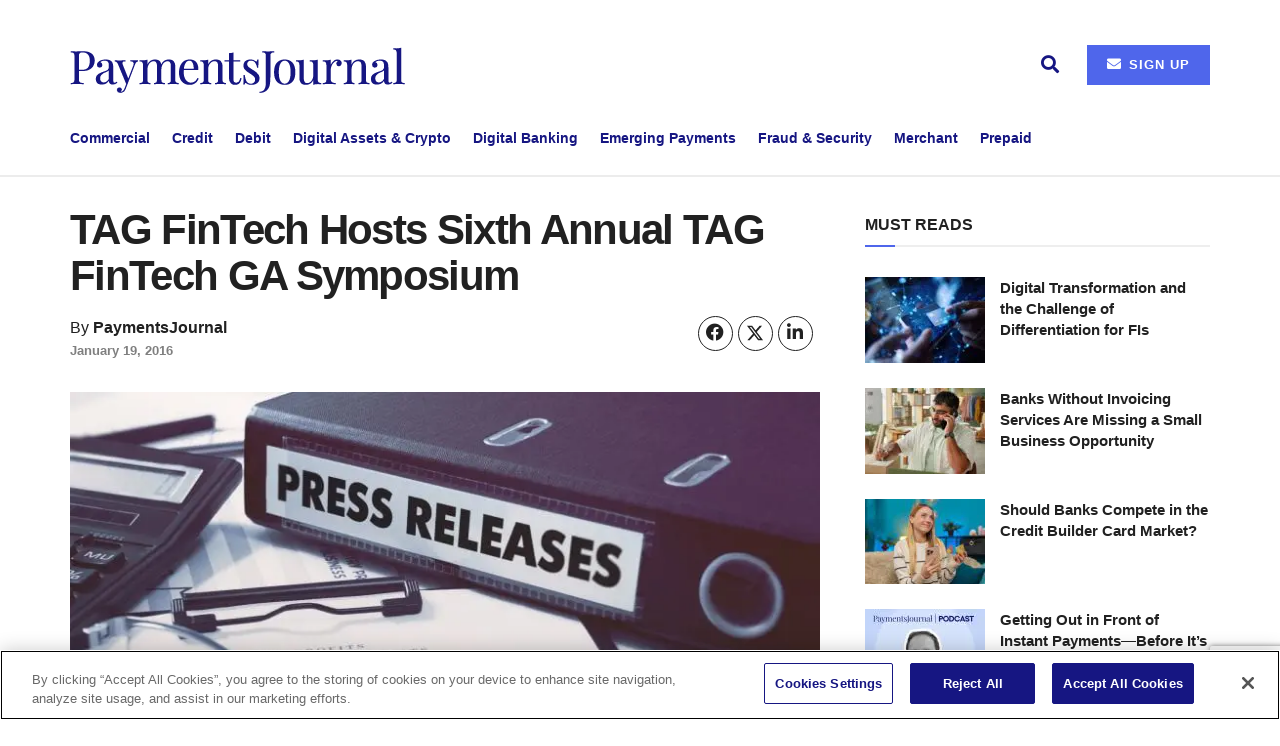

--- FILE ---
content_type: text/html; charset=UTF-8
request_url: https://www.paymentsjournal.com/tag-fintech-hosts-sixth-annual-tag-fintech-ga-symposium/
body_size: 31242
content:
<!doctype html>
<!--[if lt IE 7]> <html class="no-js lt-ie9 lt-ie8 lt-ie7" lang="en-US"> <![endif]-->
<!--[if IE 7]>    <html class="no-js lt-ie9 lt-ie8" lang="en-US"> <![endif]-->
<!--[if IE 8]>    <html class="no-js lt-ie9" lang="en-US"> <![endif]-->
<!--[if IE 9]>    <html class="no-js lt-ie10" lang="en-US"> <![endif]-->
<!--[if gt IE 8]><!--> <html class="no-js" lang="en-US"> <!--<![endif]-->
<head>
<!-- OneTrust Cookies Consent Notice start for paymentsjournal.com -->
<script src="https://cdn-ukwest.onetrust.com/scripttemplates/otSDKStub.js"  type="text/javascript" charset="UTF-8" data-domain-script="018e6c05-e72f-777c-8211-8761d239db83" ></script>
<script type="text/javascript">
function OptanonWrapper() { }
</script>
<!-- OneTrust Cookies Consent Notice end for paymentsjournal.com -->

<!-- Google Tag Manager -->
<script>(function(w,d,s,l,i){w[l]=w[l]||[];w[l].push({'gtm.start':
new Date().getTime(),event:'gtm.js'});var f=d.getElementsByTagName(s)[0],
j=d.createElement(s),dl=l!='dataLayer'?'&l='+l:'';j.async=true;j.src=
'https://www.googletagmanager.com/gtm.js?id='+i+dl;f.parentNode.insertBefore(j,f);
})(window,document,'script','dataLayer','GTM-T4D2X2W6');</script>
<!-- End Google Tag Manager -->

	<meta http-equiv="Content-Type" content="text/html; charset=utf-8" charset="UTF-8" />
    <meta name='viewport' content='width=device-width, initial-scale=1, user-scalable=yes' />
    <link rel="profile" href="https://gmpg.org/xfn/11" />
    <link rel="pingback" href="https://www.paymentsjournal.com/xmlrpc.php" />
    <meta name='robots' content='index, follow, max-image-preview:large, max-snippet:-1, max-video-preview:-1' />
	<style>img:is([sizes="auto" i], [sizes^="auto," i]) { contain-intrinsic-size: 3000px 1500px }</style>
	<meta property="og:type" content="article">
<meta property="og:title" content="TAG FinTech Hosts Sixth Annual TAG FinTech GA Symposium">
<meta property="og:site_name" content="PaymentsJournal">
<meta property="og:description" content="Symposium is Southeast&#039;s premier FinTech event ATLANTA (January 18, 2016) – TAG FinTech, the financial industry group of Technology Association">
<meta property="og:url" content="https://www.paymentsjournal.com/tag-fintech-hosts-sixth-annual-tag-fintech-ga-symposium/">
<meta property="og:locale" content="en_US">
<meta property="og:image" content="https://www.paymentsjournal.com/wp-content/uploads/2017/05/Fotolia_86132128_Subscription_Monthly_M.jpg">
<meta property="og:image:height" content="1125">
<meta property="og:image:width" content="1688">
<meta property="article:published_time" content="2016-01-19T10:07:16-05:00">
<meta property="article:modified_time" content="2016-01-19T10:07:16-05:00">
<meta property="article:section" content="Press Releases">
<meta name="twitter:card" content="summary_large_image">
<meta name="twitter:title" content="TAG FinTech Hosts Sixth Annual TAG FinTech GA Symposium">
<meta name="twitter:description" content="Symposium is Southeast&#039;s premier FinTech event ATLANTA (January 18, 2016) – TAG FinTech, the financial industry group of Technology Association">
<meta name="twitter:url" content="https://www.paymentsjournal.com/tag-fintech-hosts-sixth-annual-tag-fintech-ga-symposium/">
<meta name="twitter:site" content="">
<meta name="twitter:image" content="https://www.paymentsjournal.com/wp-content/uploads/2017/05/Fotolia_86132128_Subscription_Monthly_M.jpg">
<meta name="twitter:image:width" content="1688">
<meta name="twitter:image:height" content="1125">
			<script type="text/javascript">
			  var jnews_ajax_url = '/?ajax-request=jnews'
			</script>
			<script type="text/javascript">;window.jnews=window.jnews||{},window.jnews.library=window.jnews.library||{},window.jnews.library=function(){"use strict";var e=this;e.win=window,e.doc=document,e.noop=function(){},e.globalBody=e.doc.getElementsByTagName("body")[0],e.globalBody=e.globalBody?e.globalBody:e.doc,e.win.jnewsDataStorage=e.win.jnewsDataStorage||{_storage:new WeakMap,put:function(e,t,n){this._storage.has(e)||this._storage.set(e,new Map),this._storage.get(e).set(t,n)},get:function(e,t){return this._storage.get(e).get(t)},has:function(e,t){return this._storage.has(e)&&this._storage.get(e).has(t)},remove:function(e,t){var n=this._storage.get(e).delete(t);return 0===!this._storage.get(e).size&&this._storage.delete(e),n}},e.windowWidth=function(){return e.win.innerWidth||e.docEl.clientWidth||e.globalBody.clientWidth},e.windowHeight=function(){return e.win.innerHeight||e.docEl.clientHeight||e.globalBody.clientHeight},e.requestAnimationFrame=e.win.requestAnimationFrame||e.win.webkitRequestAnimationFrame||e.win.mozRequestAnimationFrame||e.win.msRequestAnimationFrame||window.oRequestAnimationFrame||function(e){return setTimeout(e,1e3/60)},e.cancelAnimationFrame=e.win.cancelAnimationFrame||e.win.webkitCancelAnimationFrame||e.win.webkitCancelRequestAnimationFrame||e.win.mozCancelAnimationFrame||e.win.msCancelRequestAnimationFrame||e.win.oCancelRequestAnimationFrame||function(e){clearTimeout(e)},e.classListSupport="classList"in document.createElement("_"),e.hasClass=e.classListSupport?function(e,t){return e.classList.contains(t)}:function(e,t){return e.className.indexOf(t)>=0},e.addClass=e.classListSupport?function(t,n){e.hasClass(t,n)||t.classList.add(n)}:function(t,n){e.hasClass(t,n)||(t.className+=" "+n)},e.removeClass=e.classListSupport?function(t,n){e.hasClass(t,n)&&t.classList.remove(n)}:function(t,n){e.hasClass(t,n)&&(t.className=t.className.replace(n,""))},e.objKeys=function(e){var t=[];for(var n in e)Object.prototype.hasOwnProperty.call(e,n)&&t.push(n);return t},e.isObjectSame=function(e,t){var n=!0;return JSON.stringify(e)!==JSON.stringify(t)&&(n=!1),n},e.extend=function(){for(var e,t,n,o=arguments[0]||{},i=1,a=arguments.length;i<a;i++)if(null!==(e=arguments[i]))for(t in e)o!==(n=e[t])&&void 0!==n&&(o[t]=n);return o},e.dataStorage=e.win.jnewsDataStorage,e.isVisible=function(e){return 0!==e.offsetWidth&&0!==e.offsetHeight||e.getBoundingClientRect().length},e.getHeight=function(e){return e.offsetHeight||e.clientHeight||e.getBoundingClientRect().height},e.getWidth=function(e){return e.offsetWidth||e.clientWidth||e.getBoundingClientRect().width},e.supportsPassive=!1;try{var t=Object.defineProperty({},"passive",{get:function(){e.supportsPassive=!0}});"createEvent"in e.doc?e.win.addEventListener("test",null,t):"fireEvent"in e.doc&&e.win.attachEvent("test",null)}catch(e){}e.passiveOption=!!e.supportsPassive&&{passive:!0},e.setStorage=function(e,t){e="jnews-"+e;var n={expired:Math.floor(((new Date).getTime()+432e5)/1e3)};t=Object.assign(n,t);localStorage.setItem(e,JSON.stringify(t))},e.getStorage=function(e){e="jnews-"+e;var t=localStorage.getItem(e);return null!==t&&0<t.length?JSON.parse(localStorage.getItem(e)):{}},e.expiredStorage=function(){var t,n="jnews-";for(var o in localStorage)o.indexOf(n)>-1&&"undefined"!==(t=e.getStorage(o.replace(n,""))).expired&&t.expired<Math.floor((new Date).getTime()/1e3)&&localStorage.removeItem(o)},e.addEvents=function(t,n,o){for(var i in n){var a=["touchstart","touchmove"].indexOf(i)>=0&&!o&&e.passiveOption;"createEvent"in e.doc?t.addEventListener(i,n[i],a):"fireEvent"in e.doc&&t.attachEvent("on"+i,n[i])}},e.removeEvents=function(t,n){for(var o in n)"createEvent"in e.doc?t.removeEventListener(o,n[o]):"fireEvent"in e.doc&&t.detachEvent("on"+o,n[o])},e.triggerEvents=function(t,n,o){var i;o=o||{detail:null};return"createEvent"in e.doc?(!(i=e.doc.createEvent("CustomEvent")||new CustomEvent(n)).initCustomEvent||i.initCustomEvent(n,!0,!1,o),void t.dispatchEvent(i)):"fireEvent"in e.doc?((i=e.doc.createEventObject()).eventType=n,void t.fireEvent("on"+i.eventType,i)):void 0},e.getParents=function(t,n){void 0===n&&(n=e.doc);for(var o=[],i=t.parentNode,a=!1;!a;)if(i){var r=i;r.querySelectorAll(n).length?a=!0:(o.push(r),i=r.parentNode)}else o=[],a=!0;return o},e.forEach=function(e,t,n){for(var o=0,i=e.length;o<i;o++)t.call(n,e[o],o)},e.getText=function(e){return e.innerText||e.textContent},e.setText=function(e,t){var n="object"==typeof t?t.innerText||t.textContent:t;e.innerText&&(e.innerText=n),e.textContent&&(e.textContent=n)},e.httpBuildQuery=function(t){return e.objKeys(t).reduce(function t(n){var o=arguments.length>1&&void 0!==arguments[1]?arguments[1]:null;return function(i,a){var r=n[a];a=encodeURIComponent(a);var s=o?"".concat(o,"[").concat(a,"]"):a;return null==r||"function"==typeof r?(i.push("".concat(s,"=")),i):["number","boolean","string"].includes(typeof r)?(i.push("".concat(s,"=").concat(encodeURIComponent(r))),i):(i.push(e.objKeys(r).reduce(t(r,s),[]).join("&")),i)}}(t),[]).join("&")},e.get=function(t,n,o,i){return o="function"==typeof o?o:e.noop,e.ajax("GET",t,n,o,i)},e.post=function(t,n,o,i){return o="function"==typeof o?o:e.noop,e.ajax("POST",t,n,o,i)},e.ajax=function(t,n,o,i,a){var r=new XMLHttpRequest,s=n,c=e.httpBuildQuery(o);if(t=-1!=["GET","POST"].indexOf(t)?t:"GET",r.open(t,s+("GET"==t?"?"+c:""),!0),"POST"==t&&r.setRequestHeader("Content-type","application/x-www-form-urlencoded"),r.setRequestHeader("X-Requested-With","XMLHttpRequest"),r.onreadystatechange=function(){4===r.readyState&&200<=r.status&&300>r.status&&"function"==typeof i&&i.call(void 0,r.response)},void 0!==a&&!a){return{xhr:r,send:function(){r.send("POST"==t?c:null)}}}return r.send("POST"==t?c:null),{xhr:r}},e.scrollTo=function(t,n,o){function i(e,t,n){this.start=this.position(),this.change=e-this.start,this.currentTime=0,this.increment=20,this.duration=void 0===n?500:n,this.callback=t,this.finish=!1,this.animateScroll()}return Math.easeInOutQuad=function(e,t,n,o){return(e/=o/2)<1?n/2*e*e+t:-n/2*(--e*(e-2)-1)+t},i.prototype.stop=function(){this.finish=!0},i.prototype.move=function(t){e.doc.documentElement.scrollTop=t,e.globalBody.parentNode.scrollTop=t,e.globalBody.scrollTop=t},i.prototype.position=function(){return e.doc.documentElement.scrollTop||e.globalBody.parentNode.scrollTop||e.globalBody.scrollTop},i.prototype.animateScroll=function(){this.currentTime+=this.increment;var t=Math.easeInOutQuad(this.currentTime,this.start,this.change,this.duration);this.move(t),this.currentTime<this.duration&&!this.finish?e.requestAnimationFrame.call(e.win,this.animateScroll.bind(this)):this.callback&&"function"==typeof this.callback&&this.callback()},new i(t,n,o)},e.unwrap=function(t){var n,o=t;e.forEach(t,(function(e,t){n?n+=e:n=e})),o.replaceWith(n)},e.performance={start:function(e){performance.mark(e+"Start")},stop:function(e){performance.mark(e+"End"),performance.measure(e,e+"Start",e+"End")}},e.fps=function(){var t=0,n=0,o=0;!function(){var i=t=0,a=0,r=0,s=document.getElementById("fpsTable"),c=function(t){void 0===document.getElementsByTagName("body")[0]?e.requestAnimationFrame.call(e.win,(function(){c(t)})):document.getElementsByTagName("body")[0].appendChild(t)};null===s&&((s=document.createElement("div")).style.position="fixed",s.style.top="120px",s.style.left="10px",s.style.width="100px",s.style.height="20px",s.style.border="1px solid black",s.style.fontSize="11px",s.style.zIndex="100000",s.style.backgroundColor="white",s.id="fpsTable",c(s));var l=function(){o++,n=Date.now(),(a=(o/(r=(n-t)/1e3)).toPrecision(2))!=i&&(i=a,s.innerHTML=i+"fps"),1<r&&(t=n,o=0),e.requestAnimationFrame.call(e.win,l)};l()}()},e.instr=function(e,t){for(var n=0;n<t.length;n++)if(-1!==e.toLowerCase().indexOf(t[n].toLowerCase()))return!0},e.winLoad=function(t,n){function o(o){if("complete"===e.doc.readyState||"interactive"===e.doc.readyState)return!o||n?setTimeout(t,n||1):t(o),1}o()||e.addEvents(e.win,{load:o})},e.docReady=function(t,n){function o(o){if("complete"===e.doc.readyState||"interactive"===e.doc.readyState)return!o||n?setTimeout(t,n||1):t(o),1}o()||e.addEvents(e.doc,{DOMContentLoaded:o})},e.fireOnce=function(){e.docReady((function(){e.assets=e.assets||[],e.assets.length&&(e.boot(),e.load_assets())}),50)},e.boot=function(){e.length&&e.doc.querySelectorAll("style[media]").forEach((function(e){"not all"==e.getAttribute("media")&&e.removeAttribute("media")}))},e.create_js=function(t,n){var o=e.doc.createElement("script");switch(o.setAttribute("src",t),n){case"defer":o.setAttribute("defer",!0);break;case"async":o.setAttribute("async",!0);break;case"deferasync":o.setAttribute("defer",!0),o.setAttribute("async",!0)}e.globalBody.appendChild(o)},e.load_assets=function(){"object"==typeof e.assets&&e.forEach(e.assets.slice(0),(function(t,n){var o="";t.defer&&(o+="defer"),t.async&&(o+="async"),e.create_js(t.url,o);var i=e.assets.indexOf(t);i>-1&&e.assets.splice(i,1)})),e.assets=jnewsoption.au_scripts=window.jnewsads=[]},e.setCookie=function(e,t,n){var o="";if(n){var i=new Date;i.setTime(i.getTime()+24*n*60*60*1e3),o="; expires="+i.toUTCString()}document.cookie=e+"="+(t||"")+o+"; path=/"},e.getCookie=function(e){for(var t=e+"=",n=document.cookie.split(";"),o=0;o<n.length;o++){for(var i=n[o];" "==i.charAt(0);)i=i.substring(1,i.length);if(0==i.indexOf(t))return i.substring(t.length,i.length)}return null},e.eraseCookie=function(e){document.cookie=e+"=; Path=/; Expires=Thu, 01 Jan 1970 00:00:01 GMT;"},e.docReady((function(){e.globalBody=e.globalBody==e.doc?e.doc.getElementsByTagName("body")[0]:e.globalBody,e.globalBody=e.globalBody?e.globalBody:e.doc})),e.winLoad((function(){e.winLoad((function(){var t=!1;if(void 0!==window.jnewsadmin)if(void 0!==window.file_version_checker){var n=e.objKeys(window.file_version_checker);n.length?n.forEach((function(e){t||"10.0.4"===window.file_version_checker[e]||(t=!0)})):t=!0}else t=!0;t&&(window.jnewsHelper.getMessage(),window.jnewsHelper.getNotice())}),2500)}))},window.jnews.library=new window.jnews.library;</script>
	<!-- This site is optimized with the Yoast SEO Premium plugin v26.8 (Yoast SEO v26.8) - https://yoast.com/product/yoast-seo-premium-wordpress/ -->
	<title>TAG FinTech Hosts Sixth Annual TAG FinTech GA Symposium - PaymentsJournal</title>
	<link rel="canonical" href="https://www.paymentsjournal.com/tag-fintech-hosts-sixth-annual-tag-fintech-ga-symposium/" />
	<meta property="og:locale" content="en_US" />
	<meta property="og:type" content="article" />
	<meta property="og:title" content="TAG FinTech Hosts Sixth Annual TAG FinTech GA Symposium" />
	<meta property="og:description" content="Symposium is Southeast&#8217;s premier FinTech event ATLANTA (January 18, 2016) – TAG FinTech, the financial industry group of Technology Association of Georgia (TAG), announced today that it will be hosting its sixth annual TAG FinTech Georgia 2016 Symposium. The event will take place at the Atlanta Renaissance Waverly Hotel on Feb. 4, 2016. The TAG [&hellip;]" />
	<meta property="og:url" content="https://www.paymentsjournal.com/tag-fintech-hosts-sixth-annual-tag-fintech-ga-symposium/" />
	<meta property="og:site_name" content="PaymentsJournal" />
	<meta property="article:publisher" content="https://www.facebook.com/paymentsjournal/" />
	<meta property="article:published_time" content="2016-01-19T10:07:16+00:00" />
	<meta property="og:image" content="https://www.paymentsjournal.com/wp-content/uploads/2017/05/Fotolia_86132128_Subscription_Monthly_M.jpg" />
	<meta property="og:image:width" content="1688" />
	<meta property="og:image:height" content="1125" />
	<meta property="og:image:type" content="image/jpeg" />
	<meta name="author" content="PaymentsJournal" />
	<meta name="twitter:card" content="summary_large_image" />
	<meta name="twitter:creator" content="@paymentsjournal" />
	<meta name="twitter:site" content="@paymentsjournal" />
	<meta name="twitter:label1" content="Written by" />
	<meta name="twitter:data1" content="PaymentsJournal" />
	<meta name="twitter:label2" content="Est. reading time" />
	<meta name="twitter:data2" content="2 minutes" />
	<script type="application/ld+json" class="yoast-schema-graph">{"@context":"https://schema.org","@graph":[{"@type":"Article","@id":"https://www.paymentsjournal.com/tag-fintech-hosts-sixth-annual-tag-fintech-ga-symposium/#article","isPartOf":{"@id":"https://www.paymentsjournal.com/tag-fintech-hosts-sixth-annual-tag-fintech-ga-symposium/"},"author":{"name":"PaymentsJournal","@id":"https://www.paymentsjournal.com/#/schema/person/e1b0e88c0cfc7927866111840c4224c8"},"headline":"TAG FinTech Hosts Sixth Annual TAG FinTech GA Symposium","datePublished":"2016-01-19T10:07:16+00:00","mainEntityOfPage":{"@id":"https://www.paymentsjournal.com/tag-fintech-hosts-sixth-annual-tag-fintech-ga-symposium/"},"wordCount":483,"publisher":{"@id":"https://www.paymentsjournal.com/#organization"},"image":{"@id":"https://www.paymentsjournal.com/tag-fintech-hosts-sixth-annual-tag-fintech-ga-symposium/#primaryimage"},"thumbnailUrl":"https://www.paymentsjournal.com/wp-content/uploads/2017/05/Fotolia_86132128_Subscription_Monthly_M.jpg","articleSection":["Press Releases"],"inLanguage":"en-US","copyrightYear":"2016","copyrightHolder":{"@id":"https://www.paymentsjournal.com/#organization"}},{"@type":"WebPage","@id":"https://www.paymentsjournal.com/tag-fintech-hosts-sixth-annual-tag-fintech-ga-symposium/","url":"https://www.paymentsjournal.com/tag-fintech-hosts-sixth-annual-tag-fintech-ga-symposium/","name":"TAG FinTech Hosts Sixth Annual TAG FinTech GA Symposium - PaymentsJournal","isPartOf":{"@id":"https://www.paymentsjournal.com/#website"},"primaryImageOfPage":{"@id":"https://www.paymentsjournal.com/tag-fintech-hosts-sixth-annual-tag-fintech-ga-symposium/#primaryimage"},"image":{"@id":"https://www.paymentsjournal.com/tag-fintech-hosts-sixth-annual-tag-fintech-ga-symposium/#primaryimage"},"thumbnailUrl":"https://www.paymentsjournal.com/wp-content/uploads/2017/05/Fotolia_86132128_Subscription_Monthly_M.jpg","datePublished":"2016-01-19T10:07:16+00:00","breadcrumb":{"@id":"https://www.paymentsjournal.com/tag-fintech-hosts-sixth-annual-tag-fintech-ga-symposium/#breadcrumb"},"inLanguage":"en-US","potentialAction":[{"@type":"ReadAction","target":["https://www.paymentsjournal.com/tag-fintech-hosts-sixth-annual-tag-fintech-ga-symposium/"]}]},{"@type":"ImageObject","inLanguage":"en-US","@id":"https://www.paymentsjournal.com/tag-fintech-hosts-sixth-annual-tag-fintech-ga-symposium/#primaryimage","url":"https://www.paymentsjournal.com/wp-content/uploads/2017/05/Fotolia_86132128_Subscription_Monthly_M.jpg","contentUrl":"https://www.paymentsjournal.com/wp-content/uploads/2017/05/Fotolia_86132128_Subscription_Monthly_M.jpg","width":1688,"height":1125,"caption":"Press Releases - Office Folder on Background of Working Table with Stationery, Glasses, Reports. Business Concept on Blurred Background. Toned Image."},{"@type":"BreadcrumbList","@id":"https://www.paymentsjournal.com/tag-fintech-hosts-sixth-annual-tag-fintech-ga-symposium/#breadcrumb","itemListElement":[{"@type":"ListItem","position":1,"name":"Home","item":"https://www.paymentsjournal.com/"},{"@type":"ListItem","position":2,"name":"TAG FinTech Hosts Sixth Annual TAG FinTech GA Symposium"}]},{"@type":"WebSite","@id":"https://www.paymentsjournal.com/#website","url":"https://www.paymentsjournal.com/","name":"PaymentsJournal","description":"Focused Content, Expert Insights and Timely News","publisher":{"@id":"https://www.paymentsjournal.com/#organization"},"potentialAction":[{"@type":"SearchAction","target":{"@type":"EntryPoint","urlTemplate":"https://www.paymentsjournal.com/?s={search_term_string}"},"query-input":{"@type":"PropertyValueSpecification","valueRequired":true,"valueName":"search_term_string"}}],"inLanguage":"en-US"},{"@type":"Organization","@id":"https://www.paymentsjournal.com/#organization","name":"PaymentsJournal","url":"https://www.paymentsjournal.com/","logo":{"@type":"ImageObject","inLanguage":"en-US","@id":"https://www.paymentsjournal.com/#/schema/logo/image/","url":"https://www.paymentsjournal.com/wp-content/uploads/2024/03/cropped-paymentsjournal-icon.jpg","contentUrl":"https://www.paymentsjournal.com/wp-content/uploads/2024/03/cropped-paymentsjournal-icon.jpg","width":512,"height":512,"caption":"PaymentsJournal"},"image":{"@id":"https://www.paymentsjournal.com/#/schema/logo/image/"},"sameAs":["https://www.facebook.com/paymentsjournal/","https://x.com/paymentsjournal","https://www.linkedin.com/company/paymentsjournal/","https://www.youtube.com/channel/UC8yheGWcDLrJkPlxW-_JvRw?view_as"]},{"@type":"Person","@id":"https://www.paymentsjournal.com/#/schema/person/e1b0e88c0cfc7927866111840c4224c8","name":"PaymentsJournal","image":{"@type":"ImageObject","inLanguage":"en-US","@id":"https://www.paymentsjournal.com/#/schema/person/image/","url":"https://www.paymentsjournal.com/wp-content/uploads/2024/03/paymentsjournal-logo-150x46.png","contentUrl":"https://www.paymentsjournal.com/wp-content/uploads/2024/03/paymentsjournal-logo-150x46.png","caption":"PaymentsJournal"},"description":"PaymentsJournal is a free, comprehensive online payment news and information portal designed to keep payments and banking industry professionals informed.","url":"https://www.paymentsjournal.com/author/pjadmin/"}]}</script>
	<!-- / Yoast SEO Premium plugin. -->


<link rel='dns-prefetch' href='//www.googletagmanager.com' />
<link rel='dns-prefetch' href='//b2161880.smushcdn.com' />
<link rel='dns-prefetch' href='//hb.wpmucdn.com' />
<link href='//hb.wpmucdn.com' rel='preconnect' />
		<style>
			.lazyload,
			.lazyloading {
				max-width: 100%;
			}
		</style>
		<link rel='stylesheet' id='elementor-post-84764-css' href='https://www.paymentsjournal.com/wp-content/uploads/elementor/css/post-84764.css' type='text/css' media='all' />
<link rel='stylesheet' id='elementor-post-520881-css' href='https://www.paymentsjournal.com/wp-content/uploads/elementor/css/post-520881.css' type='text/css' media='all' />
<link rel='stylesheet' id='wp-block-library-css' href='https://hb.wpmucdn.com/www.paymentsjournal.com/6cc60be1-aeb3-4e71-aa7b-221ef0021e73.css' type='text/css' media='all' />
<style id='classic-theme-styles-inline-css' type='text/css'>
/*! This file is auto-generated */
.wp-block-button__link{color:#fff;background-color:#32373c;border-radius:9999px;box-shadow:none;text-decoration:none;padding:calc(.667em + 2px) calc(1.333em + 2px);font-size:1.125em}.wp-block-file__button{background:#32373c;color:#fff;text-decoration:none}
</style>
<style id='feedzy-rss-feeds-loop-style-inline-css' type='text/css'>
.wp-block-feedzy-rss-feeds-loop{display:grid;gap:24px;grid-template-columns:repeat(1,1fr)}@media(min-width:782px){.wp-block-feedzy-rss-feeds-loop.feedzy-loop-columns-2,.wp-block-feedzy-rss-feeds-loop.feedzy-loop-columns-3,.wp-block-feedzy-rss-feeds-loop.feedzy-loop-columns-4,.wp-block-feedzy-rss-feeds-loop.feedzy-loop-columns-5{grid-template-columns:repeat(2,1fr)}}@media(min-width:960px){.wp-block-feedzy-rss-feeds-loop.feedzy-loop-columns-2{grid-template-columns:repeat(2,1fr)}.wp-block-feedzy-rss-feeds-loop.feedzy-loop-columns-3{grid-template-columns:repeat(3,1fr)}.wp-block-feedzy-rss-feeds-loop.feedzy-loop-columns-4{grid-template-columns:repeat(4,1fr)}.wp-block-feedzy-rss-feeds-loop.feedzy-loop-columns-5{grid-template-columns:repeat(5,1fr)}}.wp-block-feedzy-rss-feeds-loop .wp-block-image.is-style-rounded img{border-radius:9999px}.wp-block-feedzy-rss-feeds-loop .wp-block-image:has(:is(img:not([src]),img[src=""])){display:none}

</style>
<style id='powerpress-player-block-style-inline-css' type='text/css'>


</style>
<style id='global-styles-inline-css' type='text/css'>
:root{--wp--preset--aspect-ratio--square: 1;--wp--preset--aspect-ratio--4-3: 4/3;--wp--preset--aspect-ratio--3-4: 3/4;--wp--preset--aspect-ratio--3-2: 3/2;--wp--preset--aspect-ratio--2-3: 2/3;--wp--preset--aspect-ratio--16-9: 16/9;--wp--preset--aspect-ratio--9-16: 9/16;--wp--preset--color--black: #000000;--wp--preset--color--cyan-bluish-gray: #abb8c3;--wp--preset--color--white: #ffffff;--wp--preset--color--pale-pink: #f78da7;--wp--preset--color--vivid-red: #cf2e2e;--wp--preset--color--luminous-vivid-orange: #ff6900;--wp--preset--color--luminous-vivid-amber: #fcb900;--wp--preset--color--light-green-cyan: #7bdcb5;--wp--preset--color--vivid-green-cyan: #00d084;--wp--preset--color--pale-cyan-blue: #8ed1fc;--wp--preset--color--vivid-cyan-blue: #0693e3;--wp--preset--color--vivid-purple: #9b51e0;--wp--preset--gradient--vivid-cyan-blue-to-vivid-purple: linear-gradient(135deg,rgba(6,147,227,1) 0%,rgb(155,81,224) 100%);--wp--preset--gradient--light-green-cyan-to-vivid-green-cyan: linear-gradient(135deg,rgb(122,220,180) 0%,rgb(0,208,130) 100%);--wp--preset--gradient--luminous-vivid-amber-to-luminous-vivid-orange: linear-gradient(135deg,rgba(252,185,0,1) 0%,rgba(255,105,0,1) 100%);--wp--preset--gradient--luminous-vivid-orange-to-vivid-red: linear-gradient(135deg,rgba(255,105,0,1) 0%,rgb(207,46,46) 100%);--wp--preset--gradient--very-light-gray-to-cyan-bluish-gray: linear-gradient(135deg,rgb(238,238,238) 0%,rgb(169,184,195) 100%);--wp--preset--gradient--cool-to-warm-spectrum: linear-gradient(135deg,rgb(74,234,220) 0%,rgb(151,120,209) 20%,rgb(207,42,186) 40%,rgb(238,44,130) 60%,rgb(251,105,98) 80%,rgb(254,248,76) 100%);--wp--preset--gradient--blush-light-purple: linear-gradient(135deg,rgb(255,206,236) 0%,rgb(152,150,240) 100%);--wp--preset--gradient--blush-bordeaux: linear-gradient(135deg,rgb(254,205,165) 0%,rgb(254,45,45) 50%,rgb(107,0,62) 100%);--wp--preset--gradient--luminous-dusk: linear-gradient(135deg,rgb(255,203,112) 0%,rgb(199,81,192) 50%,rgb(65,88,208) 100%);--wp--preset--gradient--pale-ocean: linear-gradient(135deg,rgb(255,245,203) 0%,rgb(182,227,212) 50%,rgb(51,167,181) 100%);--wp--preset--gradient--electric-grass: linear-gradient(135deg,rgb(202,248,128) 0%,rgb(113,206,126) 100%);--wp--preset--gradient--midnight: linear-gradient(135deg,rgb(2,3,129) 0%,rgb(40,116,252) 100%);--wp--preset--font-size--small: 13px;--wp--preset--font-size--medium: 20px;--wp--preset--font-size--large: 36px;--wp--preset--font-size--x-large: 42px;--wp--preset--spacing--20: 0.44rem;--wp--preset--spacing--30: 0.67rem;--wp--preset--spacing--40: 1rem;--wp--preset--spacing--50: 1.5rem;--wp--preset--spacing--60: 2.25rem;--wp--preset--spacing--70: 3.38rem;--wp--preset--spacing--80: 5.06rem;--wp--preset--shadow--natural: 6px 6px 9px rgba(0, 0, 0, 0.2);--wp--preset--shadow--deep: 12px 12px 50px rgba(0, 0, 0, 0.4);--wp--preset--shadow--sharp: 6px 6px 0px rgba(0, 0, 0, 0.2);--wp--preset--shadow--outlined: 6px 6px 0px -3px rgba(255, 255, 255, 1), 6px 6px rgba(0, 0, 0, 1);--wp--preset--shadow--crisp: 6px 6px 0px rgba(0, 0, 0, 1);}:where(.is-layout-flex){gap: 0.5em;}:where(.is-layout-grid){gap: 0.5em;}body .is-layout-flex{display: flex;}.is-layout-flex{flex-wrap: wrap;align-items: center;}.is-layout-flex > :is(*, div){margin: 0;}body .is-layout-grid{display: grid;}.is-layout-grid > :is(*, div){margin: 0;}:where(.wp-block-columns.is-layout-flex){gap: 2em;}:where(.wp-block-columns.is-layout-grid){gap: 2em;}:where(.wp-block-post-template.is-layout-flex){gap: 1.25em;}:where(.wp-block-post-template.is-layout-grid){gap: 1.25em;}.has-black-color{color: var(--wp--preset--color--black) !important;}.has-cyan-bluish-gray-color{color: var(--wp--preset--color--cyan-bluish-gray) !important;}.has-white-color{color: var(--wp--preset--color--white) !important;}.has-pale-pink-color{color: var(--wp--preset--color--pale-pink) !important;}.has-vivid-red-color{color: var(--wp--preset--color--vivid-red) !important;}.has-luminous-vivid-orange-color{color: var(--wp--preset--color--luminous-vivid-orange) !important;}.has-luminous-vivid-amber-color{color: var(--wp--preset--color--luminous-vivid-amber) !important;}.has-light-green-cyan-color{color: var(--wp--preset--color--light-green-cyan) !important;}.has-vivid-green-cyan-color{color: var(--wp--preset--color--vivid-green-cyan) !important;}.has-pale-cyan-blue-color{color: var(--wp--preset--color--pale-cyan-blue) !important;}.has-vivid-cyan-blue-color{color: var(--wp--preset--color--vivid-cyan-blue) !important;}.has-vivid-purple-color{color: var(--wp--preset--color--vivid-purple) !important;}.has-black-background-color{background-color: var(--wp--preset--color--black) !important;}.has-cyan-bluish-gray-background-color{background-color: var(--wp--preset--color--cyan-bluish-gray) !important;}.has-white-background-color{background-color: var(--wp--preset--color--white) !important;}.has-pale-pink-background-color{background-color: var(--wp--preset--color--pale-pink) !important;}.has-vivid-red-background-color{background-color: var(--wp--preset--color--vivid-red) !important;}.has-luminous-vivid-orange-background-color{background-color: var(--wp--preset--color--luminous-vivid-orange) !important;}.has-luminous-vivid-amber-background-color{background-color: var(--wp--preset--color--luminous-vivid-amber) !important;}.has-light-green-cyan-background-color{background-color: var(--wp--preset--color--light-green-cyan) !important;}.has-vivid-green-cyan-background-color{background-color: var(--wp--preset--color--vivid-green-cyan) !important;}.has-pale-cyan-blue-background-color{background-color: var(--wp--preset--color--pale-cyan-blue) !important;}.has-vivid-cyan-blue-background-color{background-color: var(--wp--preset--color--vivid-cyan-blue) !important;}.has-vivid-purple-background-color{background-color: var(--wp--preset--color--vivid-purple) !important;}.has-black-border-color{border-color: var(--wp--preset--color--black) !important;}.has-cyan-bluish-gray-border-color{border-color: var(--wp--preset--color--cyan-bluish-gray) !important;}.has-white-border-color{border-color: var(--wp--preset--color--white) !important;}.has-pale-pink-border-color{border-color: var(--wp--preset--color--pale-pink) !important;}.has-vivid-red-border-color{border-color: var(--wp--preset--color--vivid-red) !important;}.has-luminous-vivid-orange-border-color{border-color: var(--wp--preset--color--luminous-vivid-orange) !important;}.has-luminous-vivid-amber-border-color{border-color: var(--wp--preset--color--luminous-vivid-amber) !important;}.has-light-green-cyan-border-color{border-color: var(--wp--preset--color--light-green-cyan) !important;}.has-vivid-green-cyan-border-color{border-color: var(--wp--preset--color--vivid-green-cyan) !important;}.has-pale-cyan-blue-border-color{border-color: var(--wp--preset--color--pale-cyan-blue) !important;}.has-vivid-cyan-blue-border-color{border-color: var(--wp--preset--color--vivid-cyan-blue) !important;}.has-vivid-purple-border-color{border-color: var(--wp--preset--color--vivid-purple) !important;}.has-vivid-cyan-blue-to-vivid-purple-gradient-background{background: var(--wp--preset--gradient--vivid-cyan-blue-to-vivid-purple) !important;}.has-light-green-cyan-to-vivid-green-cyan-gradient-background{background: var(--wp--preset--gradient--light-green-cyan-to-vivid-green-cyan) !important;}.has-luminous-vivid-amber-to-luminous-vivid-orange-gradient-background{background: var(--wp--preset--gradient--luminous-vivid-amber-to-luminous-vivid-orange) !important;}.has-luminous-vivid-orange-to-vivid-red-gradient-background{background: var(--wp--preset--gradient--luminous-vivid-orange-to-vivid-red) !important;}.has-very-light-gray-to-cyan-bluish-gray-gradient-background{background: var(--wp--preset--gradient--very-light-gray-to-cyan-bluish-gray) !important;}.has-cool-to-warm-spectrum-gradient-background{background: var(--wp--preset--gradient--cool-to-warm-spectrum) !important;}.has-blush-light-purple-gradient-background{background: var(--wp--preset--gradient--blush-light-purple) !important;}.has-blush-bordeaux-gradient-background{background: var(--wp--preset--gradient--blush-bordeaux) !important;}.has-luminous-dusk-gradient-background{background: var(--wp--preset--gradient--luminous-dusk) !important;}.has-pale-ocean-gradient-background{background: var(--wp--preset--gradient--pale-ocean) !important;}.has-electric-grass-gradient-background{background: var(--wp--preset--gradient--electric-grass) !important;}.has-midnight-gradient-background{background: var(--wp--preset--gradient--midnight) !important;}.has-small-font-size{font-size: var(--wp--preset--font-size--small) !important;}.has-medium-font-size{font-size: var(--wp--preset--font-size--medium) !important;}.has-large-font-size{font-size: var(--wp--preset--font-size--large) !important;}.has-x-large-font-size{font-size: var(--wp--preset--font-size--x-large) !important;}
:where(.wp-block-post-template.is-layout-flex){gap: 1.25em;}:where(.wp-block-post-template.is-layout-grid){gap: 1.25em;}
:where(.wp-block-columns.is-layout-flex){gap: 2em;}:where(.wp-block-columns.is-layout-grid){gap: 2em;}
:root :where(.wp-block-pullquote){font-size: 1.5em;line-height: 1.6;}
</style>
<link rel='stylesheet' id='contact-form-7-css' href='https://hb.wpmucdn.com/www.paymentsjournal.com/595036f3-257d-4eae-89ba-e32f9f049693.css' type='text/css' media='all' />
<link rel='stylesheet' id='ce_responsive-css' href='https://hb.wpmucdn.com/www.paymentsjournal.com/cd9fd994-ab79-4354-9b43-41eff3f971cd.css' type='text/css' media='all' />
<link rel='stylesheet' id='contact-form-7-email-spam-blocker-css' href='https://hb.wpmucdn.com/www.paymentsjournal.com/b0cc29e1-2ac1-4ad3-9b78-896f9c79ba9b.css' type='text/css' media='all' />
<link rel='stylesheet' id='wphb-1-css' href='https://hb.wpmucdn.com/www.paymentsjournal.com/f44dcf54-f010-48eb-ab87-6b8b25298fd0.css' type='text/css' media='all' />
<link rel='stylesheet' id='jnews-parent-style-css' href='https://hb.wpmucdn.com/www.paymentsjournal.com/e0f6412a-de20-40b9-a734-b7b0c1e03bb3.css' type='text/css' media='all' />
<link rel='stylesheet' id='js_composer_front-css' href='https://hb.wpmucdn.com/www.paymentsjournal.com/0723141b-4244-449c-9115-178418bdc406.css' type='text/css' media='all' />
<link rel='stylesheet' id='elementor-frontend-css' href='https://hb.wpmucdn.com/www.paymentsjournal.com/fc6a7ec0-052d-4a6c-b962-db6ae1df7c34.css' type='text/css' media='all' />
<link rel='stylesheet' id='widget-image-css' href='https://www.paymentsjournal.com/wp-content/plugins/elementor/assets/css/widget-image.min.css' type='text/css' media='all' />
<link rel='stylesheet' id='e-popup-css' href='https://www.paymentsjournal.com/wp-content/plugins/elementor-pro/assets/css/conditionals/popup.min.css' type='text/css' media='all' />
<link rel='stylesheet' id='feedzy-rss-feeds-elementor-css' href='https://www.paymentsjournal.com/wp-content/plugins/feedzy-rss-feeds/css/feedzy-rss-feeds.css' type='text/css' media='all' />
<link rel='stylesheet' id='elementor-icons-css' href='https://www.paymentsjournal.com/wp-content/plugins/elementor/assets/lib/eicons/css/elementor-icons.min.css' type='text/css' media='all' />
<link rel='stylesheet' id='font-awesome-5-all-css' href='https://hb.wpmucdn.com/www.paymentsjournal.com/10dcc056-8da3-459a-b5a5-e8e4287d36b8.css' type='text/css' media='all' />
<link rel='stylesheet' id='font-awesome-4-shim-css' href='https://www.paymentsjournal.com/wp-content/plugins/elementor/assets/lib/font-awesome/css/v4-shims.min.css' type='text/css' media='all' />
<link rel='stylesheet' id='font-awesome-css' href='https://hb.wpmucdn.com/www.paymentsjournal.com/4c0c4863-bc34-4262-a179-e89ae63f79c4.css' type='text/css' media='all' />
<link rel='stylesheet' id='jnews-frontend-css' href='https://hb.wpmucdn.com/www.paymentsjournal.com/7cabc918-27b9-46cb-9259-f58175572482.css' type='text/css' media='all' />
<link rel='stylesheet' id='jnews-js-composer-css' href='https://hb.wpmucdn.com/www.paymentsjournal.com/d34779fb-b2c2-4ff0-8987-721c15c31b09.css' type='text/css' media='all' />
<link rel='stylesheet' id='jnews-elementor-css' href='https://hb.wpmucdn.com/www.paymentsjournal.com/18f43eef-f73d-4809-a5c5-1a94a99a8ae8.css' type='text/css' media='all' />
<link rel='stylesheet' id='jnews-style-css' href='https://hb.wpmucdn.com/www.paymentsjournal.com/e2e97fbf-4e9e-4160-b8cf-701629288929.css' type='text/css' media='all' />
<link rel='stylesheet' id='jnews-darkmode-css' href='https://hb.wpmucdn.com/www.paymentsjournal.com/66440f32-020f-441c-a825-f22b5ac6390f.css' type='text/css' media='all' />
<link rel='stylesheet' id='elementor-gf-local-roboto-css' href='https://www.paymentsjournal.com/wp-content/uploads/elementor/google-fonts/css/roboto.css' type='text/css' media='all' />
<link rel='stylesheet' id='elementor-gf-local-robotoslab-css' href='https://www.paymentsjournal.com/wp-content/uploads/elementor/google-fonts/css/robotoslab.css' type='text/css' media='all' />
<link rel='stylesheet' id='jnews-select-share-css' href='https://www.paymentsjournal.com/wp-content/plugins/jnews-social-share/assets/css/plugin.css' type='text/css' media='all' />
<script type="text/javascript" src="https://hb.wpmucdn.com/www.paymentsjournal.com/b79f6c9e-14a3-46bd-ab78-624fc7854d31.js" id="wphb-4-js"></script>
<script type="text/javascript" src="https://www.paymentsjournal.com/wp-content/plugins/wp-contact-form7-email-spam-blocker/public/js/contact-form-7-email-spam-blocker-public.js" id="contact-form-7-email-spam-blocker-js"></script>
<script type="text/javascript" src="https://www.paymentsjournal.com/wp-content/plugins/wp-user-avatar/assets/flatpickr/flatpickr.min.js" id="ppress-flatpickr-js"></script>
<script type="text/javascript" src="https://www.paymentsjournal.com/wp-content/plugins/wp-user-avatar/assets/select2/select2.min.js" id="ppress-select2-js"></script>
<script type="text/javascript" src="https://www.paymentsjournal.com/wp-content/plugins/elementor/assets/lib/font-awesome/js/v4-shims.min.js" id="font-awesome-4-shim-js"></script>

<!-- Google tag (gtag.js) snippet added by Site Kit -->
<!-- Google Analytics snippet added by Site Kit -->
<script type="text/javascript" src="https://www.googletagmanager.com/gtag/js?id=GT-NFRPKT9" id="google_gtagjs-js" async></script>
<script type="text/javascript" id="google_gtagjs-js-after">
/* <![CDATA[ */
window.dataLayer = window.dataLayer || [];function gtag(){dataLayer.push(arguments);}
gtag("set","linker",{"domains":["www.paymentsjournal.com"]});
gtag("js", new Date());
gtag("set", "developer_id.dZTNiMT", true);
gtag("config", "GT-NFRPKT9");
/* ]]> */
</script>
<script></script><link rel="https://api.w.org/" href="https://www.paymentsjournal.com/wp-json/" /><link rel="alternate" title="JSON" type="application/json" href="https://www.paymentsjournal.com/wp-json/wp/v2/posts/25999" /><link rel="EditURI" type="application/rsd+xml" title="RSD" href="https://www.paymentsjournal.com/xmlrpc.php?rsd" />
<link rel='shortlink' href='https://www.paymentsjournal.com/?p=25999' />
<link rel="alternate" title="oEmbed (JSON)" type="application/json+oembed" href="https://www.paymentsjournal.com/wp-json/oembed/1.0/embed?url=https%3A%2F%2Fwww.paymentsjournal.com%2Ftag-fintech-hosts-sixth-annual-tag-fintech-ga-symposium%2F" />
<link rel="alternate" title="oEmbed (XML)" type="text/xml+oembed" href="https://www.paymentsjournal.com/wp-json/oembed/1.0/embed?url=https%3A%2F%2Fwww.paymentsjournal.com%2Ftag-fintech-hosts-sixth-annual-tag-fintech-ga-symposium%2F&#038;format=xml" />
		<meta property="fb:pages" content="588055261355581" />
		<style type="text/css">
.feedzy-rss-link-icon:after {
	content: url("https://b2161880.smushcdn.com/2161880/wp-content/plugins/feedzy-rss-feeds/img/external-link.png?lossy=1&strip=1&webp=1");
	margin-left: 3px;
}
</style>
		<meta name="generator" content="Site Kit by Google 1.170.0" /><link rel="alternate" type="application/rss+xml" title="Audio Feed &raquo; PaymentsJournal" href="https://www.paymentsjournal.com/feed/audio/" />
		<script type="text/javascript">
				(function(c,l,a,r,i,t,y){
					c[a]=c[a]||function(){(c[a].q=c[a].q||[]).push(arguments)};t=l.createElement(r);t.async=1;
					t.src="https://www.clarity.ms/tag/"+i+"?ref=wordpress";y=l.getElementsByTagName(r)[0];y.parentNode.insertBefore(t,y);
				})(window, document, "clarity", "script", "f9jakiu9bm");
		</script>
		            <script type="text/javascript"><!--
                                function powerpress_pinw(pinw_url){window.open(pinw_url, 'PowerPressPlayer','toolbar=0,status=0,resizable=1,width=460,height=320');	return false;}
                //-->

                // tabnab protection
                window.addEventListener('load', function () {
                    // make all links have rel="noopener noreferrer"
                    document.querySelectorAll('a[target="_blank"]').forEach(link => {
                        link.setAttribute('rel', 'noopener noreferrer');
                    });
                });
            </script>
            		<script>
			document.documentElement.className = document.documentElement.className.replace('no-js', 'js');
		</script>
				<style>
			.no-js img.lazyload {
				display: none;
			}

			figure.wp-block-image img.lazyloading {
				min-width: 150px;
			}

			.lazyload,
			.lazyloading {
				--smush-placeholder-width: 100px;
				--smush-placeholder-aspect-ratio: 1/1;
				width: var(--smush-image-width, var(--smush-placeholder-width)) !important;
				aspect-ratio: var(--smush-image-aspect-ratio, var(--smush-placeholder-aspect-ratio)) !important;
			}

						.lazyload, .lazyloading {
				opacity: 0;
			}

			.lazyloaded {
				opacity: 1;
				transition: opacity 400ms;
				transition-delay: 0ms;
			}

					</style>
		<script>
			document.addEventListener( "DOMContentLoaded", function() {
				var div, i,
					youtubePlayers = document.getElementsByClassName( "video-seo-youtube-player" );
				for ( i = 0; i < youtubePlayers.length; i++ ) {
					div = document.createElement( "div" );
					div.className = "video-seo-youtube-embed-loader";
					div.setAttribute( "data-id", youtubePlayers[ i ].dataset.id );
					div.setAttribute( "tabindex", "0" );
					div.setAttribute( "role", "button" );
					div.setAttribute(
						"aria-label", "Load YouTube video"
					);
					div.innerHTML = videoSEOGenerateYouTubeThumbnail( youtubePlayers[ i ].dataset.id );
					div.addEventListener( "click", videoSEOGenerateYouTubeIframe );
					div.addEventListener( "keydown", videoSEOYouTubeThumbnailHandleKeydown );
					div.addEventListener( "keyup", videoSEOYouTubeThumbnailHandleKeyup );
					youtubePlayers[ i ].appendChild( div );
				}
			} );

			function videoSEOGenerateYouTubeThumbnail( id ) {
				var thumbnail = '<picture class="video-seo-youtube-picture">\n' +
					'<source class="video-seo-source-to-maybe-replace" media="(min-width: 801px)" srcset="https://i.ytimg.com/vi/' + id + '/maxresdefault.jpg" >\n' +
					'<source class="video-seo-source-hq" media="(max-width: 800px)" srcset="https://i.ytimg.com/vi/' + id + '/hqdefault.jpg">\n' +
					'<img onload="videoSEOMaybeReplaceMaxResSourceWithHqSource( event );" src="https://i.ytimg.com/vi/' + id + '/hqdefault.jpg" width="480" height="360" loading="eager" alt="">\n' +
					'</picture>\n',
					play = '<div class="video-seo-youtube-player-play"></div>';
				return thumbnail.replace( "ID", id ) + play;
			}

			function videoSEOMaybeReplaceMaxResSourceWithHqSource( event ) {
				var sourceMaxRes,
					sourceHighQuality,
					loadedThumbnail = event.target,
					parent = loadedThumbnail.parentNode;

				if ( loadedThumbnail.naturalWidth < 150 ) {
					sourceMaxRes = parent.querySelector(".video-seo-source-to-maybe-replace");
					sourceHighQuality = parent.querySelector(".video-seo-source-hq");
					sourceMaxRes.srcset = sourceHighQuality.srcset;
					parent.className = "video-seo-youtube-picture video-seo-youtube-picture-replaced-srcset";
				}
			}

			function videoSEOYouTubeThumbnailHandleKeydown( event ) {
				if ( event.keyCode !== 13 && event.keyCode !== 32 ) {
					return;
				}

				if ( event.keyCode === 13 ) {
					videoSEOGenerateYouTubeIframe( event );
				}

				if ( event.keyCode === 32 ) {
					event.preventDefault();
				}
			}

			function videoSEOYouTubeThumbnailHandleKeyup( event ) {
				if ( event.keyCode !== 32 ) {
					return;
				}

				videoSEOGenerateYouTubeIframe( event );
			}

			function videoSEOGenerateYouTubeIframe( event ) {
				var el = ( event.type === "click" ) ? this : event.target,
					iframe = document.createElement( "iframe" );

				iframe.setAttribute( "src", "https://www.youtube.com/embed/" + el.dataset.id + "?autoplay=1&enablejsapi=1&origin=https%3A%2F%2Fwww.paymentsjournal.com" );
				iframe.setAttribute( "frameborder", "0" );
				iframe.setAttribute( "allowfullscreen", "1" );
				iframe.setAttribute( "allow", "accelerometer; autoplay; clipboard-write; encrypted-media; gyroscope; picture-in-picture" );
				el.parentNode.replaceChild( iframe, el );
			}
		</script><meta name="generator" content="Elementor 3.34.2; features: additional_custom_breakpoints; settings: css_print_method-external, google_font-enabled, font_display-auto">
      <meta name="onesignal" content="wordpress-plugin"/>
            <script>

      window.OneSignalDeferred = window.OneSignalDeferred || [];

      OneSignalDeferred.push(function(OneSignal) {
        var oneSignal_options = {};
        window._oneSignalInitOptions = oneSignal_options;

        oneSignal_options['serviceWorkerParam'] = { scope: '/' };
oneSignal_options['serviceWorkerPath'] = 'OneSignalSDKWorker.js.php';

        OneSignal.Notifications.setDefaultUrl("https://www.paymentsjournal.com");

        oneSignal_options['wordpress'] = true;
oneSignal_options['appId'] = '234b32f8-5b01-4b11-a4db-96e96e8cb94d';
oneSignal_options['allowLocalhostAsSecureOrigin'] = true;
oneSignal_options['welcomeNotification'] = { };
oneSignal_options['welcomeNotification']['title'] = "PaymentsJournal";
oneSignal_options['welcomeNotification']['message'] = "";
oneSignal_options['path'] = "https://www.paymentsjournal.com/wp-content/plugins/onesignal-free-web-push-notifications/sdk_files/";
oneSignal_options['safari_web_id'] = "web.onesignal.auto.1774e9e6-150a-4896-aace-e43262a3e2ec";
oneSignal_options['promptOptions'] = { };
oneSignal_options['promptOptions']['actionMessage'] = "PaymentsJournal wants to show you notifications:";
oneSignal_options['promptOptions']['siteName'] = "https://www.paymentsjournal.com";
oneSignal_options['notifyButton'] = { };
oneSignal_options['notifyButton']['enable'] = true;
oneSignal_options['notifyButton']['position'] = 'bottom-left';
oneSignal_options['notifyButton']['theme'] = 'default';
oneSignal_options['notifyButton']['size'] = 'large';
oneSignal_options['notifyButton']['showCredit'] = true;
oneSignal_options['notifyButton']['text'] = {};
              OneSignal.init(window._oneSignalInitOptions);
              OneSignal.Slidedown.promptPush()      });

      function documentInitOneSignal() {
        var oneSignal_elements = document.getElementsByClassName("OneSignal-prompt");

        var oneSignalLinkClickHandler = function(event) { OneSignal.Notifications.requestPermission(); event.preventDefault(); };        for(var i = 0; i < oneSignal_elements.length; i++)
          oneSignal_elements[i].addEventListener('click', oneSignalLinkClickHandler, false);
      }

      if (document.readyState === 'complete') {
           documentInitOneSignal();
      }
      else {
           window.addEventListener("load", function(event){
               documentInitOneSignal();
          });
      }
    </script>
			<style>
				.e-con.e-parent:nth-of-type(n+4):not(.e-lazyloaded):not(.e-no-lazyload),
				.e-con.e-parent:nth-of-type(n+4):not(.e-lazyloaded):not(.e-no-lazyload) * {
					background-image: none !important;
				}
				@media screen and (max-height: 1024px) {
					.e-con.e-parent:nth-of-type(n+3):not(.e-lazyloaded):not(.e-no-lazyload),
					.e-con.e-parent:nth-of-type(n+3):not(.e-lazyloaded):not(.e-no-lazyload) * {
						background-image: none !important;
					}
				}
				@media screen and (max-height: 640px) {
					.e-con.e-parent:nth-of-type(n+2):not(.e-lazyloaded):not(.e-no-lazyload),
					.e-con.e-parent:nth-of-type(n+2):not(.e-lazyloaded):not(.e-no-lazyload) * {
						background-image: none !important;
					}
				}
			</style>
			<meta name="generator" content="Powered by WPBakery Page Builder - drag and drop page builder for WordPress."/>
<link rel="amphtml" href="https://www.paymentsjournal.com/tag-fintech-hosts-sixth-annual-tag-fintech-ga-symposium/amp/"><link rel="icon" href="https://b2161880.smushcdn.com/2161880/wp-content/uploads/2024/03/cropped-paymentsjournal-icon-32x32.jpg?lossy=1&strip=1&webp=1" sizes="32x32" />
<link rel="icon" href="https://b2161880.smushcdn.com/2161880/wp-content/uploads/2024/03/cropped-paymentsjournal-icon-192x192.jpg?lossy=1&strip=1&webp=1" sizes="192x192" />
<link rel="apple-touch-icon" href="https://b2161880.smushcdn.com/2161880/wp-content/uploads/2024/03/cropped-paymentsjournal-icon-180x180.jpg?lossy=1&strip=1&webp=1" />
<meta name="msapplication-TileImage" content="https://www.paymentsjournal.com/wp-content/uploads/2024/03/cropped-paymentsjournal-icon-270x270.jpg" />
<style id="jeg_dynamic_css" type="text/css" data-type="jeg_custom-css">body { --j-accent-color : #141782; } a, .jeg_menu_style_5>li>a:hover, .jeg_menu_style_5>li.sfHover>a, .jeg_menu_style_5>li.current-menu-item>a, .jeg_menu_style_5>li.current-menu-ancestor>a, .jeg_navbar .jeg_menu:not(.jeg_main_menu)>li>a:hover, .jeg_midbar .jeg_menu:not(.jeg_main_menu)>li>a:hover, .jeg_side_tabs li.active, .jeg_block_heading_5 strong, .jeg_block_heading_6 strong, .jeg_block_heading_7 strong, .jeg_block_heading_8 strong, .jeg_subcat_list li a:hover, .jeg_subcat_list li button:hover, .jeg_pl_lg_7 .jeg_thumb .jeg_post_category a, .jeg_pl_xs_2:before, .jeg_pl_xs_4 .jeg_postblock_content:before, .jeg_postblock .jeg_post_title a:hover, .jeg_hero_style_6 .jeg_post_title a:hover, .jeg_sidefeed .jeg_pl_xs_3 .jeg_post_title a:hover, .widget_jnews_popular .jeg_post_title a:hover, .jeg_meta_author a, .widget_archive li a:hover, .widget_pages li a:hover, .widget_meta li a:hover, .widget_recent_entries li a:hover, .widget_rss li a:hover, .widget_rss cite, .widget_categories li a:hover, .widget_categories li.current-cat>a, #breadcrumbs a:hover, .jeg_share_count .counts, .commentlist .bypostauthor>.comment-body>.comment-author>.fn, span.required, .jeg_review_title, .bestprice .price, .authorlink a:hover, .jeg_vertical_playlist .jeg_video_playlist_play_icon, .jeg_vertical_playlist .jeg_video_playlist_item.active .jeg_video_playlist_thumbnail:before, .jeg_horizontal_playlist .jeg_video_playlist_play, .woocommerce li.product .pricegroup .button, .widget_display_forums li a:hover, .widget_display_topics li:before, .widget_display_replies li:before, .widget_display_views li:before, .bbp-breadcrumb a:hover, .jeg_mobile_menu li.sfHover>a, .jeg_mobile_menu li a:hover, .split-template-6 .pagenum, .jeg_mobile_menu_style_5>li>a:hover, .jeg_mobile_menu_style_5>li.sfHover>a, .jeg_mobile_menu_style_5>li.current-menu-item>a, .jeg_mobile_menu_style_5>li.current-menu-ancestor>a, .jeg_mobile_menu.jeg_menu_dropdown li.open > div > a { color : #141782; } .jeg_menu_style_1>li>a:before, .jeg_menu_style_2>li>a:before, .jeg_menu_style_3>li>a:before, .jeg_side_toggle, .jeg_slide_caption .jeg_post_category a, .jeg_slider_type_1_wrapper .tns-controls button.tns-next, .jeg_block_heading_1 .jeg_block_title span, .jeg_block_heading_2 .jeg_block_title span, .jeg_block_heading_3, .jeg_block_heading_4 .jeg_block_title span, .jeg_block_heading_6:after, .jeg_pl_lg_box .jeg_post_category a, .jeg_pl_md_box .jeg_post_category a, .jeg_readmore:hover, .jeg_thumb .jeg_post_category a, .jeg_block_loadmore a:hover, .jeg_postblock.alt .jeg_block_loadmore a:hover, .jeg_block_loadmore a.active, .jeg_postblock_carousel_2 .jeg_post_category a, .jeg_heroblock .jeg_post_category a, .jeg_pagenav_1 .page_number.active, .jeg_pagenav_1 .page_number.active:hover, input[type="submit"], .btn, .button, .widget_tag_cloud a:hover, .popularpost_item:hover .jeg_post_title a:before, .jeg_splitpost_4 .page_nav, .jeg_splitpost_5 .page_nav, .jeg_post_via a:hover, .jeg_post_source a:hover, .jeg_post_tags a:hover, .comment-reply-title small a:before, .comment-reply-title small a:after, .jeg_storelist .productlink, .authorlink li.active a:before, .jeg_footer.dark .socials_widget:not(.nobg) a:hover .fa, div.jeg_breakingnews_title, .jeg_overlay_slider_bottom_wrapper .tns-controls button, .jeg_overlay_slider_bottom_wrapper .tns-controls button:hover, .jeg_vertical_playlist .jeg_video_playlist_current, .woocommerce span.onsale, .woocommerce #respond input#submit:hover, .woocommerce a.button:hover, .woocommerce button.button:hover, .woocommerce input.button:hover, .woocommerce #respond input#submit.alt, .woocommerce a.button.alt, .woocommerce button.button.alt, .woocommerce input.button.alt, .jeg_popup_post .caption, .jeg_footer.dark input[type="submit"], .jeg_footer.dark .btn, .jeg_footer.dark .button, .footer_widget.widget_tag_cloud a:hover, .jeg_inner_content .content-inner .jeg_post_category a:hover, #buddypress .standard-form button, #buddypress a.button, #buddypress input[type="submit"], #buddypress input[type="button"], #buddypress input[type="reset"], #buddypress ul.button-nav li a, #buddypress .generic-button a, #buddypress .generic-button button, #buddypress .comment-reply-link, #buddypress a.bp-title-button, #buddypress.buddypress-wrap .members-list li .user-update .activity-read-more a, div#buddypress .standard-form button:hover, div#buddypress a.button:hover, div#buddypress input[type="submit"]:hover, div#buddypress input[type="button"]:hover, div#buddypress input[type="reset"]:hover, div#buddypress ul.button-nav li a:hover, div#buddypress .generic-button a:hover, div#buddypress .generic-button button:hover, div#buddypress .comment-reply-link:hover, div#buddypress a.bp-title-button:hover, div#buddypress.buddypress-wrap .members-list li .user-update .activity-read-more a:hover, #buddypress #item-nav .item-list-tabs ul li a:before, .jeg_inner_content .jeg_meta_container .follow-wrapper a { background-color : #141782; } .jeg_block_heading_7 .jeg_block_title span, .jeg_readmore:hover, .jeg_block_loadmore a:hover, .jeg_block_loadmore a.active, .jeg_pagenav_1 .page_number.active, .jeg_pagenav_1 .page_number.active:hover, .jeg_pagenav_3 .page_number:hover, .jeg_prevnext_post a:hover h3, .jeg_overlay_slider .jeg_post_category, .jeg_sidefeed .jeg_post.active, .jeg_vertical_playlist.jeg_vertical_playlist .jeg_video_playlist_item.active .jeg_video_playlist_thumbnail img, .jeg_horizontal_playlist .jeg_video_playlist_item.active { border-color : #141782; } .jeg_tabpost_nav li.active, .woocommerce div.product .woocommerce-tabs ul.tabs li.active, .jeg_mobile_menu_style_1>li.current-menu-item a, .jeg_mobile_menu_style_1>li.current-menu-ancestor a, .jeg_mobile_menu_style_2>li.current-menu-item::after, .jeg_mobile_menu_style_2>li.current-menu-ancestor::after, .jeg_mobile_menu_style_3>li.current-menu-item::before, .jeg_mobile_menu_style_3>li.current-menu-ancestor::before { border-bottom-color : #141782; } .jeg_post_share .jeg-icon svg { fill : #141782; } .jeg_topbar .jeg_nav_row, .jeg_topbar .jeg_search_no_expand .jeg_search_input { line-height : 36px; } .jeg_topbar .jeg_nav_row, .jeg_topbar .jeg_nav_icon { height : 36px; } .jeg_midbar, .jeg_midbar.dark { background-color : #30799b; } .jeg_header .jeg_bottombar.jeg_navbar,.jeg_bottombar .jeg_nav_icon { height : 30px; } .jeg_header .jeg_bottombar.jeg_navbar, .jeg_header .jeg_bottombar .jeg_main_menu:not(.jeg_menu_style_1) > li > a, .jeg_header .jeg_bottombar .jeg_menu_style_1 > li, .jeg_header .jeg_bottombar .jeg_menu:not(.jeg_main_menu) > li > a { line-height : 30px; } .jeg_header .jeg_bottombar.jeg_navbar_wrapper:not(.jeg_navbar_boxed), .jeg_header .jeg_bottombar.jeg_navbar_boxed .jeg_nav_row { background : #30799b; } .jeg_header .jeg_bottombar, .jeg_header .jeg_bottombar.jeg_navbar_dark, .jeg_bottombar.jeg_navbar_boxed .jeg_nav_row, .jeg_bottombar.jeg_navbar_dark.jeg_navbar_boxed .jeg_nav_row { border-bottom-width : 0px; } .jeg_stickybar.jeg_navbar,.jeg_navbar .jeg_nav_icon { height : 51px; } .jeg_stickybar.jeg_navbar, .jeg_stickybar .jeg_main_menu:not(.jeg_menu_style_1) > li > a, .jeg_stickybar .jeg_menu_style_1 > li, .jeg_stickybar .jeg_menu:not(.jeg_main_menu) > li > a { line-height : 51px; } .jeg_header_sticky .jeg_navbar_wrapper:not(.jeg_navbar_boxed), .jeg_header_sticky .jeg_navbar_boxed .jeg_nav_row { background : #30799b; } .jeg_stickybar, .jeg_stickybar.dark { border-bottom-width : 5px; } .jeg_mobile_midbar, .jeg_mobile_midbar.dark { background : #30799b; color : #ffffff; border-top-color : #30799b; } .jeg_mobile_midbar a, .jeg_mobile_midbar.dark a { color : #ffffff; } .jeg_header .socials_widget > a > i.fa:before { color : #ffffff; } .jeg_header .socials_widget.nobg > a > i > span.jeg-icon svg { fill : #ffffff; } .jeg_header .socials_widget.nobg > a > span.jeg-icon svg { fill : #ffffff; } .jeg_header .socials_widget > a > span.jeg-icon svg { fill : #ffffff; } .jeg_header .socials_widget > a > i > span.jeg-icon svg { fill : #ffffff; } .jeg_header .jeg_search_wrapper.search_icon .jeg_search_toggle { color : #ffffff; } .jeg_header .jeg_menu.jeg_main_menu > li > a { color : #ffffff; } .jeg_footer_content,.jeg_footer.dark .jeg_footer_content { background-color : #30799b; } </style><style type="text/css">
					.no_thumbnail .jeg_thumb,
					.thumbnail-container.no_thumbnail {
					    display: none !important;
					}
					.jeg_search_result .jeg_pl_xs_3.no_thumbnail .jeg_postblock_content,
					.jeg_sidefeed .jeg_pl_xs_3.no_thumbnail .jeg_postblock_content,
					.jeg_pl_sm.no_thumbnail .jeg_postblock_content {
					    margin-left: 0;
					}
					.jeg_postblock_11 .no_thumbnail .jeg_postblock_content,
					.jeg_postblock_12 .no_thumbnail .jeg_postblock_content,
					.jeg_postblock_12.jeg_col_3o3 .no_thumbnail .jeg_postblock_content  {
					    margin-top: 0;
					}
					.jeg_postblock_15 .jeg_pl_md_box.no_thumbnail .jeg_postblock_content,
					.jeg_postblock_19 .jeg_pl_md_box.no_thumbnail .jeg_postblock_content,
					.jeg_postblock_24 .jeg_pl_md_box.no_thumbnail .jeg_postblock_content,
					.jeg_sidefeed .jeg_pl_md_box .jeg_postblock_content {
					    position: relative;
					}
					.jeg_postblock_carousel_2 .no_thumbnail .jeg_post_title a,
					.jeg_postblock_carousel_2 .no_thumbnail .jeg_post_title a:hover,
					.jeg_postblock_carousel_2 .no_thumbnail .jeg_post_meta .fa {
					    color: #212121 !important;
					} 
					.jnews-dark-mode .jeg_postblock_carousel_2 .no_thumbnail .jeg_post_title a,
					.jnews-dark-mode .jeg_postblock_carousel_2 .no_thumbnail .jeg_post_title a:hover,
					.jnews-dark-mode .jeg_postblock_carousel_2 .no_thumbnail .jeg_post_meta .fa {
					    color: #fff !important;
					} 
				</style>		<style type="text/css" id="wp-custom-css">
			.jeg_autoload_separator{
	display:none;
}
.entry-header .jeg_post_meta_2 .jeg_meta_comment, .entry-header .jeg_post_meta_2 .jeg_meta_like_container{
	display:none;
}
.jeg_views_count{
	display:none;
}
.jeg_share_count{
	display:none;
}
.wp-caption-text{
	display:none;
}
div.jeg_meta_category{
	display:none;
}

#newsletter-container{
	width:100%;
	
}

#left-newsletter{
	width:25%;
	float:left;
}
#right-newsletter{
	width:70%;
	float:left;
	margin:0 2.5%;
	
}
#newsletter-header{
	color:#30799b;
	font-size:2.5em;
	line-height:1.25em;
}
#newsletter-dec{
	font-weight:bold;
}
#newsletter-form{
	width:75%;
	float:left;
}
#newsletter-submit{
	width:25%;
	float:left;
}
@media only screen and (max-width: 460px){
	#left-newsletter{
		display:none;
	}
	#right-newsletter{
		width:100%;
	}
	#div-gpt-ad-1538145885842-0{
		display:none;
	}
}

#podcast-header{
	margin-top:-40px;
}
.jeg_stickybar .jeg_logo img{
	max-height: 51px;
}
#snippet-box{
	display:none;
}
figcaption.wp-caption-text{
	display:initial;
}


#faster_payments_nacha{
	min-height:55vh !important;
}

li.rss_item{
	padding-bottom:10px!important;
	padding-top: 10px !important;
}
#mep_1{
	display:none;
}
.mejs-container{
	display:none;
}
.facteus-slider img{
	margin-left:2%;
}

.calloutbox{
	border: 3px solid #30799b;
	padding : 15px;
}


.audioplayer .playbtn {background-color: #4e67eb !important;}

.audioplayer .pausebtn {background-color: #4e67eb !important;}

.audioplayer .the-artist  {color: #4e67eb !important;}

.audioplayer .volume_active {background-color: #4e67eb !important;}

.hide-image {display:inline;}
@media screen and (max-width: 500px) {
      .hide-image{
            display:none !important;
	}}
		</style>
		<noscript><style> .wpb_animate_when_almost_visible { opacity: 1; }</style></noscript>	
	<link rel="preload" href="/wp-content/themes/jnews/assets/dist/font/jegicon.woff" as="font" type="font/woff2" crossorigin="anonymous">
	<link rel="preload" href="/wp-content/plugins/elementor/assets/lib/font-awesome/webfonts/fa-regular-400.woff2" as="font" type="font/woff2" crossorigin="anonymous">
	<link rel="preload" href="https://www.paymentsjournal.com/wp-content/themes/jnews/assets/dist/font/fontawesome-webfont.woff2" as="font" type="font/woff2" crossorigin ="anonymous">
</head>
<body data-rsssl=1 class="wp-singular post-template-default single single-post postid-25999 single-format-standard wp-embed-responsive wp-theme-jnews wp-child-theme-jnews-child jeg_toggle_light jeg_single_tpl_2 jnews jsc_normal wpb-js-composer js-comp-ver-8.1 vc_responsive elementor-default elementor-kit-84764">
<!-- Google Tag Manager (noscript) -->
<noscript><iframe data-src="https://www.googletagmanager.com/ns.html?id=GTM-T4D2X2W6"
height="0" width="0" style="display:none;visibility:hidden" src="[data-uri]" class="lazyload" data-load-mode="1"></iframe></noscript>
<!-- End Google Tag Manager (noscript) -->
	
    
    

    <div class="jeg_ad jeg_ad_top jnews_header_top_ads">
        <div class='ads-wrapper  '></div>    </div>

    <!-- The Main Wrapper
    ============================================= -->
    <div class="jeg_viewport">

        
        <div class="jeg_header_wrapper">
            <div class="jeg_header_instagram_wrapper">
    </div>

<!-- HEADER -->
<div class="jeg_header normal">
    <div class="jeg_midbar jeg_container normal">
    <div class="container">
        <div class="jeg_nav_row">
            
                <div class="jeg_nav_col jeg_nav_left jeg_nav_normal">
                    <div class="item_wrap jeg_nav_alignleft">
                        <div class="jeg_nav_item jeg_logo jeg_desktop_logo">
			<div class="site-title">
	    	<a href="https://www.paymentsjournal.com/" style="padding: 0 0 0 0;">
	    	    <img class='jeg_logo_img lazyload' data-src="https://b2161880.smushcdn.com/2161880/wp-content/uploads/2024/03/paymentsjournal-logo.png?lossy=1&strip=1&webp=1"  alt="PaymentsJournal"data-light-data-src="https://b2161880.smushcdn.com/2161880/wp-content/uploads/2024/03/paymentsjournal-logo.png?lossy=1&strip=1&webp=1" data-light-srcset="https://www.paymentsjournal.com/wp-content/uploads/2024/03/paymentsjournal-logo.png 1x,  2x" data-dark-src="https://www.paymentsjournal.com/wp-content/themes/jnews/assets/img/logo_darkmode.png" data-dark-srcset="https://www.paymentsjournal.com/wp-content/themes/jnews/assets/img/logo_darkmode.png 1x, https://www.paymentsjournal.com/wp-content/themes/jnews/assets/img/logo_darkmode@2x.png 2x"width="335" height="46" src="[data-uri]" style="--smush-placeholder-width: 335px; --smush-placeholder-aspect-ratio: 335/46;">	    	</a>
	    </div>
	</div>                    </div>
                </div>

                
                <div class="jeg_nav_col jeg_nav_center jeg_nav_normal">
                    <div class="item_wrap jeg_nav_aligncenter">
                                            </div>
                </div>

                
                <div class="jeg_nav_col jeg_nav_right jeg_nav_grow">
                    <div class="item_wrap jeg_nav_alignright">
                        <div class="jeg_nav_item jeg_ad jeg_ad_top jnews_header_ads">
    <div class='ads-wrapper  '><div class='ads_code'><!-- /3437556/Leader_Board_728X90 -->
<div id='div-gpt-ad-1538079633047-0' style='height:90px; width:728px;'>
<script>
googletag.cmd.push(function() { googletag.display('div-gpt-ad-1538079633047-0'); });
</script>
</div></div></div></div><!-- Search Icon -->
<div class="jeg_nav_item jeg_search_wrapper search_icon jeg_search_popup_expand">
    <a href="#" class="jeg_search_toggle"><i class="fa fa-search"></i></a>
    <form action="https://www.paymentsjournal.com/" method="get" class="jeg_search_form" target="_top">
    <input name="s" class="jeg_search_input" placeholder="Search..." type="text" value="" autocomplete="off">
	<button aria-label="Search Button" type="submit" class="jeg_search_button btn"><i class="fa fa-search"></i></button>
</form>
<!-- jeg_search_hide with_result no_result -->
<div class="jeg_search_result jeg_search_hide with_result">
    <div class="search-result-wrapper">
    </div>
    <div class="search-link search-noresult">
        No Result    </div>
    <div class="search-link search-all-button">
        <i class="fa fa-search"></i> View All Result    </div>
</div></div><!-- Button -->
<div class="jeg_nav_item jeg_button_1">
    		<a href="https://www.paymentsjournal.com/newsletter-signup/"
			class="btn default "
			target="_blank"
			>
			<i class="fa fa-envelope"></i>
			SIGN UP		</a>
		</div>                    </div>
                </div>

                        </div>
    </div>
</div><div class="jeg_bottombar jeg_navbar jeg_container jeg_navbar_wrapper jeg_navbar_normal jeg_navbar_normal">
    <div class="container">
        <div class="jeg_nav_row">
            
                <div class="jeg_nav_col jeg_nav_left jeg_nav_grow">
                    <div class="item_wrap jeg_nav_alignleft">
                        <div class="jeg_main_menu_wrapper">
<div class="jeg_mainmenu_wrap"><ul class="jeg_menu jeg_main_menu jeg_menu_style_1" data-animation="animate"><li id="menu-item-442232" class="menu-item menu-item-type-taxonomy menu-item-object-category menu-item-442232 bgnav" data-item-row="default" ><a href="https://www.paymentsjournal.com/category/commercial-payments/">Commercial</a></li>
<li id="menu-item-442233" class="menu-item menu-item-type-taxonomy menu-item-object-category menu-item-442233 bgnav" data-item-row="default" ><a href="https://www.paymentsjournal.com/category/credit/">Credit</a></li>
<li id="menu-item-442234" class="menu-item menu-item-type-taxonomy menu-item-object-category menu-item-442234 bgnav" data-item-row="default" ><a href="https://www.paymentsjournal.com/category/debit/">Debit</a></li>
<li id="menu-item-442235" class="menu-item menu-item-type-taxonomy menu-item-object-category menu-item-442235 bgnav" data-item-row="default" ><a href="https://www.paymentsjournal.com/category/digital-assets-crypto/">Digital Assets &amp; Crypto</a></li>
<li id="menu-item-444111" class="menu-item menu-item-type-taxonomy menu-item-object-category menu-item-444111 bgnav" data-item-row="default" ><a href="https://www.paymentsjournal.com/category/digital-banking/">Digital Banking</a></li>
<li id="menu-item-442236" class="menu-item menu-item-type-taxonomy menu-item-object-category menu-item-442236 bgnav" data-item-row="default" ><a href="https://www.paymentsjournal.com/category/emerging-payments/">Emerging Payments</a></li>
<li id="menu-item-442237" class="menu-item menu-item-type-taxonomy menu-item-object-category menu-item-442237 bgnav" data-item-row="default" ><a href="https://www.paymentsjournal.com/category/fraud/">Fraud &amp; Security</a></li>
<li id="menu-item-442239" class="menu-item menu-item-type-taxonomy menu-item-object-category menu-item-442239 bgnav" data-item-row="default" ><a href="https://www.paymentsjournal.com/category/merchant/">Merchant</a></li>
<li id="menu-item-442240" class="menu-item menu-item-type-taxonomy menu-item-object-category menu-item-442240 bgnav" data-item-row="default" ><a href="https://www.paymentsjournal.com/category/prepaid/">Prepaid</a></li>
</ul></div></div>
                    </div>
                </div>

                
                <div class="jeg_nav_col jeg_nav_center jeg_nav_normal">
                    <div class="item_wrap jeg_nav_aligncenter">
                                            </div>
                </div>

                
                <div class="jeg_nav_col jeg_nav_right jeg_nav_normal">
                    <div class="item_wrap jeg_nav_alignright">
                                            </div>
                </div>

                        </div>
    </div>
</div></div><!-- /.jeg_header -->        </div>

        <div class="jeg_header_sticky">
            <div class="sticky_blankspace"></div>
<div class="jeg_header normal">
    <div class="jeg_container">
        <div data-mode="fixed" class="jeg_stickybar jeg_navbar jeg_navbar_wrapper jeg_navbar_normal jeg_navbar_shadow jeg_navbar_dark">
            <div class="container">
    <div class="jeg_nav_row">
        
            <div class="jeg_nav_col jeg_nav_left jeg_nav_normal">
                <div class="item_wrap jeg_nav_alignleft">
                    <div class="jeg_nav_item jeg_logo">
    <div class="site-title">
    	<a href="https://www.paymentsjournal.com/">
    	    <img class='jeg_logo_img lazyload' data-src="https://b2161880.smushcdn.com/2161880/wp-content/uploads/2024/05/paymentsjournal-logo-150x21-1.png?lossy=1&strip=1&webp=1"  alt="PaymentsJournal"data-light-data-src="https://b2161880.smushcdn.com/2161880/wp-content/uploads/2024/05/paymentsjournal-logo-150x21-1.png?lossy=1&strip=1&webp=1" data-light-srcset="https://www.paymentsjournal.com/wp-content/uploads/2024/05/paymentsjournal-logo-150x21-1.png 1x,  2x" data-dark-src="https://www.paymentsjournal.com/wp-content/themes/jnews/assets/img/logo_darkmode.png" data-dark-srcset="https://www.paymentsjournal.com/wp-content/themes/jnews/assets/img/logo_darkmode.png 1x, https://www.paymentsjournal.com/wp-content/themes/jnews/assets/img/logo_darkmode@2x.png 2x"width="150" height="21" src="[data-uri]" style="--smush-placeholder-width: 150px; --smush-placeholder-aspect-ratio: 150/21;">    	</a>
    </div>
</div>                </div>
            </div>

            
            <div class="jeg_nav_col jeg_nav_center jeg_nav_normal">
                <div class="item_wrap jeg_nav_alignleft">
                    <div class="jeg_main_menu_wrapper">
<div class="jeg_mainmenu_wrap"><ul class="jeg_menu jeg_main_menu jeg_menu_style_1" data-animation="animate"><li id="menu-item-442232" class="menu-item menu-item-type-taxonomy menu-item-object-category menu-item-442232 bgnav" data-item-row="default" ><a href="https://www.paymentsjournal.com/category/commercial-payments/">Commercial</a></li>
<li id="menu-item-442233" class="menu-item menu-item-type-taxonomy menu-item-object-category menu-item-442233 bgnav" data-item-row="default" ><a href="https://www.paymentsjournal.com/category/credit/">Credit</a></li>
<li id="menu-item-442234" class="menu-item menu-item-type-taxonomy menu-item-object-category menu-item-442234 bgnav" data-item-row="default" ><a href="https://www.paymentsjournal.com/category/debit/">Debit</a></li>
<li id="menu-item-442235" class="menu-item menu-item-type-taxonomy menu-item-object-category menu-item-442235 bgnav" data-item-row="default" ><a href="https://www.paymentsjournal.com/category/digital-assets-crypto/">Digital Assets &amp; Crypto</a></li>
<li id="menu-item-444111" class="menu-item menu-item-type-taxonomy menu-item-object-category menu-item-444111 bgnav" data-item-row="default" ><a href="https://www.paymentsjournal.com/category/digital-banking/">Digital Banking</a></li>
<li id="menu-item-442236" class="menu-item menu-item-type-taxonomy menu-item-object-category menu-item-442236 bgnav" data-item-row="default" ><a href="https://www.paymentsjournal.com/category/emerging-payments/">Emerging Payments</a></li>
<li id="menu-item-442237" class="menu-item menu-item-type-taxonomy menu-item-object-category menu-item-442237 bgnav" data-item-row="default" ><a href="https://www.paymentsjournal.com/category/fraud/">Fraud &amp; Security</a></li>
<li id="menu-item-442239" class="menu-item menu-item-type-taxonomy menu-item-object-category menu-item-442239 bgnav" data-item-row="default" ><a href="https://www.paymentsjournal.com/category/merchant/">Merchant</a></li>
<li id="menu-item-442240" class="menu-item menu-item-type-taxonomy menu-item-object-category menu-item-442240 bgnav" data-item-row="default" ><a href="https://www.paymentsjournal.com/category/prepaid/">Prepaid</a></li>
</ul></div></div>
                </div>
            </div>

            
            <div class="jeg_nav_col jeg_nav_right jeg_nav_normal">
                <div class="item_wrap jeg_nav_alignright">
                    <!-- Search Icon -->
<div class="jeg_nav_item jeg_search_wrapper search_icon jeg_search_popup_expand">
    <a href="#" class="jeg_search_toggle"><i class="fa fa-search"></i></a>
    <form action="https://www.paymentsjournal.com/" method="get" class="jeg_search_form" target="_top">
    <input name="s" class="jeg_search_input" placeholder="Search..." type="text" value="" autocomplete="off">
	<button aria-label="Search Button" type="submit" class="jeg_search_button btn"><i class="fa fa-search"></i></button>
</form>
<!-- jeg_search_hide with_result no_result -->
<div class="jeg_search_result jeg_search_hide with_result">
    <div class="search-result-wrapper">
    </div>
    <div class="search-link search-noresult">
        No Result    </div>
    <div class="search-link search-all-button">
        <i class="fa fa-search"></i> View All Result    </div>
</div></div>                </div>
            </div>

                </div>
</div>        </div>
    </div>
</div>
        </div>

        <div class="jeg_navbar_mobile_wrapper">
            <div class="jeg_navbar_mobile" data-mode="scroll">
    <div class="jeg_mobile_bottombar jeg_mobile_midbar jeg_container dark">
    <div class="container">
        <div class="jeg_nav_row">
            
                <div class="jeg_nav_col jeg_nav_left jeg_nav_normal">
                    <div class="item_wrap jeg_nav_alignleft">
                        <div class="jeg_nav_item">
    <a href="#" class="toggle_btn jeg_mobile_toggle"><i class="fa fa-bars"></i></a>
</div>                    </div>
                </div>

                
                <div class="jeg_nav_col jeg_nav_center jeg_nav_grow">
                    <div class="item_wrap jeg_nav_aligncenter">
                        <div class="jeg_nav_item jeg_mobile_logo">
			<div class="site-title">
	    	<a href="https://www.paymentsjournal.com/">
		        <img class='jeg_logo_img lazyload' data-src="https://b2161880.smushcdn.com/2161880/wp-content/uploads/2024/03/paymentsjournal-logo.png?lossy=1&strip=1&webp=1"  alt="PaymentsJournal"data-light-data-src="https://b2161880.smushcdn.com/2161880/wp-content/uploads/2024/03/paymentsjournal-logo.png?lossy=1&strip=1&webp=1" data-light-srcset="https://www.paymentsjournal.com/wp-content/uploads/2024/03/paymentsjournal-logo.png 1x,  2x" data-dark-src="https://www.paymentsjournal.com/wp-content/themes/jnews/assets/img/logo_darkmode.png" data-dark-srcset="https://www.paymentsjournal.com/wp-content/themes/jnews/assets/img/logo_darkmode.png 1x, https://www.paymentsjournal.com/wp-content/themes/jnews/assets/img/logo_darkmode@2x.png 2x"width="335" height="46" src="[data-uri]" style="--smush-placeholder-width: 335px; --smush-placeholder-aspect-ratio: 335/46;">		    </a>
	    </div>
	</div>                    </div>
                </div>

                
                <div class="jeg_nav_col jeg_nav_right jeg_nav_normal">
                    <div class="item_wrap jeg_nav_alignright">
                        <div class="jeg_nav_item jeg_search_wrapper jeg_search_popup_expand">
    <a href="#" class="jeg_search_toggle"><i class="fa fa-search"></i></a>
	<form action="https://www.paymentsjournal.com/" method="get" class="jeg_search_form" target="_top">
    <input name="s" class="jeg_search_input" placeholder="Search..." type="text" value="" autocomplete="off">
	<button aria-label="Search Button" type="submit" class="jeg_search_button btn"><i class="fa fa-search"></i></button>
</form>
<!-- jeg_search_hide with_result no_result -->
<div class="jeg_search_result jeg_search_hide with_result">
    <div class="search-result-wrapper">
    </div>
    <div class="search-link search-noresult">
        No Result    </div>
    <div class="search-link search-all-button">
        <i class="fa fa-search"></i> View All Result    </div>
</div></div>                    </div>
                </div>

                        </div>
    </div>
</div></div>
<div class="sticky_blankspace" style="height: 60px;"></div>        </div>    <div class="post-wrapper">

        <div class="post-wrap post-autoload "  data-url="https://www.paymentsjournal.com/tag-fintech-hosts-sixth-annual-tag-fintech-ga-symposium/" data-title="TAG FinTech Hosts Sixth Annual TAG FinTech GA Symposium" data-id="25999"  data-prev="https://www.paymentsjournal.com/naspers-appoints-former-paypal-europe-vp-laurent-le-moal-as-payu-ceo/" >

            
            <div class="jeg_main ">
                <div class="jeg_container">
                    <div class="jeg_content jeg_singlepage">
    <div class="container">
        <div class="jeg_ad jeg_article_top jnews_article_top_ads">
            <div class='ads-wrapper  '></div>        </div>
                                <div class="row">
                <div class="jeg_main_content col-md-8">
                    <div class="entry-header">
                        
                        <h1 class="jeg_post_title">TAG FinTech Hosts Sixth Annual TAG FinTech GA Symposium</h1>

                        						<div class="single-header-meta-wrap">
							<div class="jeg_meta_container">
								<div class="jeg_post_meta jeg_post_meta_2">

            <div class="jeg_meta_author">
            <span class="meta_text">By</span>
            <a href="https://www.paymentsjournal.com/author/pjadmin/">PaymentsJournal</a>        </div>
    
            <div class="jeg_meta_date">
            <a href="https://www.paymentsjournal.com/tag-fintech-hosts-sixth-annual-tag-fintech-ga-symposium/">January 19, 2016</a>
        </div>
    
            <div class="jeg_meta_category">
            <span><span class="meta_text">in</span>
                <a href="https://www.paymentsjournal.com/category/payments-press-releases/" rel="category tag">Press Releases</a>            </span>
        </div>
    
    <div class="meta_right">
                            <div class="jeg_meta_comment"><a href="https://www.paymentsjournal.com/tag-fintech-hosts-sixth-annual-tag-fintech-ga-symposium/"><i class="fa fa-comment-o"></i> 0</a></div>
            </div>
</div>
							</div><div class="jeg_share_top_container"><div class="jeg_share_button clearfix">
                <div class="jeg_share_stats">
                    <div class="jeg_share_count">
                        <div class="counts">0</div>
                        <span class="sharetext">SHARES</span>
                    </div>
                    <div class="jeg_views_count">
                    <div class="counts">0</div>
                    <span class="sharetext">VIEWS</span>
                </div>
                </div>
                <div class="jeg_sharelist">
                    <a href="http://www.facebook.com/sharer.php?u=https%3A%2F%2Fwww.paymentsjournal.com%2Ftag-fintech-hosts-sixth-annual-tag-fintech-ga-symposium%2F" rel='nofollow' aria-label='Share on Facebook' class="jeg_btn-facebook expanded"><i class="fa fa-facebook-official"></i><span>Share on Facebook</span></a><a href="https://twitter.com/intent/tweet?text=TAG%20FinTech%20Hosts%20Sixth%20Annual%20TAG%20FinTech%20GA%20Symposium&url=https%3A%2F%2Fwww.paymentsjournal.com%2Ftag-fintech-hosts-sixth-annual-tag-fintech-ga-symposium%2F" rel='nofollow' aria-label='Share on Twitter' class="jeg_btn-twitter expanded"><i class="fa fa-twitter"><svg xmlns="http://www.w3.org/2000/svg" height="1em" viewBox="0 0 512 512"><!--! Font Awesome Free 6.4.2 by @fontawesome - https://fontawesome.com License - https://fontawesome.com/license (Commercial License) Copyright 2023 Fonticons, Inc. --><path d="M389.2 48h70.6L305.6 224.2 487 464H345L233.7 318.6 106.5 464H35.8L200.7 275.5 26.8 48H172.4L272.9 180.9 389.2 48zM364.4 421.8h39.1L151.1 88h-42L364.4 421.8z"/></svg></i><span>Share on Twitter</span></a><a href="https://www.linkedin.com/shareArticle?url=https%3A%2F%2Fwww.paymentsjournal.com%2Ftag-fintech-hosts-sixth-annual-tag-fintech-ga-symposium%2F&title=TAG%20FinTech%20Hosts%20Sixth%20Annual%20TAG%20FinTech%20GA%20Symposium" rel='nofollow' aria-label='Share on Linkedin' class="jeg_btn-linkedin expanded"><i class="fa fa-linkedin"></i><span>Share on LinkedIn</span></a>
                    
                </div>
            </div></div>						</div>
                    </div>
                    <div class="jeg_inner_content">
                        <div  class="jeg_featured featured_image "><a href="https://b2161880.smushcdn.com/2161880/wp-content/uploads/2017/05/Fotolia_86132128_Subscription_Monthly_M.jpg?lossy=1&strip=1&webp=1"><div class="thumbnail-container animate-lazy" style="padding-bottom:66.607%"><img width="563" height="375" src="https://b2161880.smushcdn.com/2161880/wp-content/themes/jnews/assets/img/jeg-empty.png?lossy=1&strip=1&webp=1" class="attachment-jnews-750x375 size-jnews-750x375 lazyload wp-post-image" alt="" decoding="async" sizes="(max-width: 563px) 100vw, 563px" data-src="https://b2161880.smushcdn.com/2161880/wp-content/uploads/2017/05/Fotolia_86132128_Subscription_Monthly_M.jpg?lossy=1&strip=1&webp=1" data-srcset="https://b2161880.smushcdn.com/2161880/wp-content/uploads/2017/05/Fotolia_86132128_Subscription_Monthly_M.jpg?lossy=1&strip=1&webp=1 1688w, https://b2161880.smushcdn.com/2161880/wp-content/uploads/2017/05/Fotolia_86132128_Subscription_Monthly_M-300x200.jpg?lossy=1&strip=1&webp=1 300w, https://b2161880.smushcdn.com/2161880/wp-content/uploads/2017/05/Fotolia_86132128_Subscription_Monthly_M-768x512.jpg?lossy=1&strip=1&webp=1 768w, https://b2161880.smushcdn.com/2161880/wp-content/uploads/2017/05/Fotolia_86132128_Subscription_Monthly_M-1024x682.jpg?lossy=1&strip=1&webp=1 1024w" data-sizes="auto" data-expand="700" /></div><p class="wp-caption-text">Press Releases - Office Folder on Background of Working Table with Stationery, Glasses, Reports. Business Concept on Blurred Background. Toned Image.</p></a></div>
                        <div class="jeg_ad jeg_article jnews_content_top_ads "><div class='ads-wrapper  '></div></div>
                        <div class="entry-content no-share">
                            <div class="jeg_share_button share-float jeg_sticky_share clearfix share-monocrhome">
                                <div class="jeg_share_float_container"></div>                            </div>

                            <div class="content-inner ">
                                <p><em> Symposium is Southeast&#8217;s premier FinTech event </em></p>
<p><strong>ATLANTA (January 18, 2016)</strong> – TAG FinTech, the financial industry group of Technology Association of Georgia (TAG), announced today that it will be hosting its sixth annual TAG FinTech Georgia 2016 Symposium. The event will take place at the Atlanta Renaissance Waverly Hotel on Feb. 4, 2016. The TAG FinTech Georgia Symposium is the premier FinTech event of the Southeast, featuring high-profile financial technology leaders from all over Georgia and across the U.S. and profound, content-rich dialogue and networking. This year&#8217;s sessions include expert speakers and panelists discussing: <strong>The State of the FinTech Market, Commercial Payments, Mobile Payments, Compliance/ Security, and The Evolution of Acquiring</strong>.</p>
<p>This year’s event will see <strong>Brooks Smith</strong>, Founder and CEO of <strong>InComm</strong>, receive the FinTech Lifetime Achievement Award and become the latest inductee for the TAG FinTech Hall of Fame.</p>
<p>Attendees will see the pitches for the top finalist companies for this year’s TAG FinTech Innovation Award. This award recognizes Georgia startups that contribute to the FinTech ecosystem. The winner will receive a $50,000 grant.</p>
<p>The symposium will also feature the release of TAG FinTech’s much anticipated updated report on Georgia’s FinTech ecosystem. This new version will highlight the culture of innovation across the 90+ Georgia-based FinTech companies and highlight original research, a compilation of industry data, expert analysis, insights from local executives, and an update to the popular map of area FinTech firms. </p>
<p>Contact Derek Howard at <a href="/cdn-cgi/l/email-protection" class="__cf_email__" data-cfemail="0a6e6f786f614a7e6b6d65646663646f2465786d">[email&#160;protected]</a> for more information, or to register for the event, please visit: <a href="http://www.tagonline.org/events/tag-fintech-ga/" title="http://www.tagonline.org/events/tag-fintech-ga/" target="_blank">http://www.tagonline.org/events/tag-fintech-ga/</a></p>
<p><strong>About TAG FinTech</strong><br />TAG FinTech was founded in 2010 to address the specific needs of companies, individuals and investors serving the financial industry both domestically and abroad. Financial technology or FinTech encompasses products, solutions, services and information providers, which drive decisions, process payments and facilitate transactions for financial institutions. Georgia FinTech company revenues are more than $34 billion annually, which places the state third in the nation behind New York and California. Together, the banking, insurance and capital markets consistently spend more on technology than any other industry. For more information about TAG FinTech, see http://www.tagonline.org/chapters-and-societies/fintech/</p>
<p><strong>About The Technology Association of Georgia (TAG)</strong><br />TAG is the leading technology industry association in the state, serving more than 30,000 members through regional chapters in Metro Atlanta, Athens, Augusta, Columbus, Macon/Middle Georgia, and Savannah. TAG’s mission is to educate, promote, and unite Georgia’s technology community to foster an innovative and connected marketplace that stimulates and enhances a tech-based economy.</p>
<p>The association provides networking and educational programs; celebrates Georgia’s technology leaders and companies; and advocates for legislative action that enhances the state’s economic climate for technology. TAG hosts over 200 events each year and serves as an umbrella organization for 34 professional societies. For more information visit the TAG website at<a href=" http://www.tagonline.org/" title=" http://www.tagonline.org/" target="_blank"> http://www.tagonline.org/</a>. </p>
                                								<div class="social-share-button-alignment"></div>
								<div class="jeg_share_top_container"><div class="jeg_share_button clearfix">
                <div class="jeg_share_stats">
                    <div class="jeg_share_count">
                        <div class="counts">0</div>
                        <span class="sharetext">SHARES</span>
                    </div>
                    <div class="jeg_views_count">
                    <div class="counts">0</div>
                    <span class="sharetext">VIEWS</span>
                </div>
                </div>
                <div class="jeg_sharelist">
                    <a href="http://www.facebook.com/sharer.php?u=https%3A%2F%2Fwww.paymentsjournal.com%2Ftag-fintech-hosts-sixth-annual-tag-fintech-ga-symposium%2F" rel='nofollow' aria-label='Share on Facebook' class="jeg_btn-facebook expanded"><i class="fa fa-facebook-official"></i><span>Share on Facebook</span></a><a href="https://twitter.com/intent/tweet?text=TAG%20FinTech%20Hosts%20Sixth%20Annual%20TAG%20FinTech%20GA%20Symposium&url=https%3A%2F%2Fwww.paymentsjournal.com%2Ftag-fintech-hosts-sixth-annual-tag-fintech-ga-symposium%2F" rel='nofollow' aria-label='Share on Twitter' class="jeg_btn-twitter expanded"><i class="fa fa-twitter"><svg xmlns="http://www.w3.org/2000/svg" height="1em" viewBox="0 0 512 512"><!--! Font Awesome Free 6.4.2 by @fontawesome - https://fontawesome.com License - https://fontawesome.com/license (Commercial License) Copyright 2023 Fonticons, Inc. --><path d="M389.2 48h70.6L305.6 224.2 487 464H345L233.7 318.6 106.5 464H35.8L200.7 275.5 26.8 48H172.4L272.9 180.9 389.2 48zM364.4 421.8h39.1L151.1 88h-42L364.4 421.8z"/></svg></i><span>Share on Twitter</span></a><a href="https://www.linkedin.com/shareArticle?url=https%3A%2F%2Fwww.paymentsjournal.com%2Ftag-fintech-hosts-sixth-annual-tag-fintech-ga-symposium%2F&title=TAG%20FinTech%20Hosts%20Sixth%20Annual%20TAG%20FinTech%20GA%20Symposium" rel='nofollow' aria-label='Share on Linkedin' class="jeg_btn-linkedin expanded"><i class="fa fa-linkedin"></i><span>Share on LinkedIn</span></a>
                    
                </div>
            </div></div>								<div class="jeg_share_bottom_container"></div>                                                            </div>
							<div class="social-share-button-alignment"></div>
                                                    </div>

                        <div class="jeg_ad jeg_article jnews_content_bottom_ads "><div class='ads-wrapper  '></div></div><div class="jnews_prev_next_container"></div><div class="jnews_author_box_container "></div><div class="jnews_related_post_container"></div><div class='jnews-autoload-splitter'  data-url="https://www.paymentsjournal.com/tag-fintech-hosts-sixth-annual-tag-fintech-ga-symposium/" data-title="TAG FinTech Hosts Sixth Annual TAG FinTech GA Symposium" data-id="25999"  data-prev="https://www.paymentsjournal.com/naspers-appoints-former-paypal-europe-vp-laurent-le-moal-as-payu-ceo/" ></div><div class="jnews_popup_post_container"></div><div class="jnews_comment_container"></div>                        
<div class="wpcf7 no-js" id="wpcf7-f74985-p25999-o1" lang="en" dir="ltr" data-wpcf7-id="74985">
<div class="screen-reader-response"><p role="status" aria-live="polite" aria-atomic="true"></p> <ul></ul></div>
<form action="/tag-fintech-hosts-sixth-annual-tag-fintech-ga-symposium/#wpcf7-f74985-p25999-o1" method="post" class="wpcf7-form init" aria-label="Contact form" novalidate="novalidate" data-status="init">
<fieldset class="hidden-fields-container"><input type="hidden" name="_wpcf7" value="74985" /><input type="hidden" name="_wpcf7_version" value="6.1.4" /><input type="hidden" name="_wpcf7_locale" value="en" /><input type="hidden" name="_wpcf7_unit_tag" value="wpcf7-f74985-p25999-o1" /><input type="hidden" name="_wpcf7_container_post" value="25999" /><input type="hidden" name="_wpcf7_posted_data_hash" value="" /><input type="hidden" name="_wpcf7_recaptcha_response" value="" />
</fieldset>
<div class="nl-single-container">
	<p class="nl-single-header">Get the Latest News and Insights Delivered Daily
	</p>
	<p>Subscribe to the <b>PaymentsJournal Newsletter</b> for exclusive insight and data from Javelin Strategy & Research analysts and industry professionals.
	</p>
	<div class="nl-form-elements-container">
		<div class="nl-form-element-email">
			<p><span class="wpcf7-form-control-wrap" data-name="email-311"><input size="40" maxlength="400" class="wpcf7-form-control wpcf7-email wpcf7-validates-as-required wpcf7-text wpcf7-validates-as-email" aria-required="true" aria-invalid="false" value="Email" type="email" name="email-311" /></span>
			</p>
		</div>
		<div class="nl-form-element-submit">
			<p><input class="wpcf7-form-control wpcf7-submit has-spinner" type="submit" value="Sign Up" />
			</p>
		</div>
	</div>
</div><p style="display: none !important;" class="akismet-fields-container" data-prefix="_wpcf7_ak_"><label>&#916;<textarea name="_wpcf7_ak_hp_textarea" cols="45" rows="8" maxlength="100"></textarea></label><input type="hidden" id="ak_js_1" name="_wpcf7_ak_js" value="165"/><script data-cfasync="false" src="/cdn-cgi/scripts/5c5dd728/cloudflare-static/email-decode.min.js"></script><script>document.getElementById( "ak_js_1" ).setAttribute( "value", ( new Date() ).getTime() );</script></p><div class="wpcf7-response-output" aria-hidden="true"></div>
</form>
</div>
                    </div>

                </div>
                
<div class="jeg_sidebar  jeg_sticky_sidebar col-md-4">
    <div class="widget widget_jnews_module_block_21" id="jnews_module_block_21-2"><div  class="jeg_postblock_21 jeg_postblock jeg_module_hook jeg_pagination_disable jeg_col_1o3 jnews_module_25999_0_6978054196e1f  normal " data-unique="jnews_module_25999_0_6978054196e1f">
					<div class="jeg_block_heading jeg_block_heading_6 jeg_subcat_right">
                     <h3 class="jeg_block_title"><span>Must Reads</span></h3>
                     
                 </div>
					<div class="jeg_block_container">
                    
                    <div class="jeg_posts jeg_load_more_flag"><article class="jeg_post jeg_pl_sm format-standard">
                    <div class="jeg_thumb">
                        
                        <a href="https://www.paymentsjournal.com/digital-transformation-and-the-challenge-of-differentiation-for-fis/" aria-label="Read article: Digital Transformation and the Challenge of Differentiation for FIs"><div class="thumbnail-container animate-lazy  size-715 "><img width="120" height="86" src="https://b2161880.smushcdn.com/2161880/wp-content/themes/jnews/assets/img/jeg-empty.png?lossy=1&strip=1&webp=1" class="attachment-jnews-120x86 size-jnews-120x86 lazyload wp-post-image" alt="digital banking" decoding="async" sizes="(max-width: 120px) 100vw, 120px" data-src="https://b2161880.smushcdn.com/2161880/wp-content/uploads/2026/01/secure-convenient-way-pay-with-credit-card-your-phone-120x86.jpg?lossy=1&strip=1&webp=1" data-srcset="https://b2161880.smushcdn.com/2161880/wp-content/uploads/2026/01/secure-convenient-way-pay-with-credit-card-your-phone-120x86.jpg?lossy=1&strip=1&webp=1 120w, https://b2161880.smushcdn.com/2161880/wp-content/uploads/2026/01/secure-convenient-way-pay-with-credit-card-your-phone-350x250.jpg?lossy=1&strip=1&webp=1 350w, https://b2161880.smushcdn.com/2161880/wp-content/uploads/2026/01/secure-convenient-way-pay-with-credit-card-your-phone-750x536.jpg?lossy=1&strip=1&webp=1 750w, https://b2161880.smushcdn.com/2161880/wp-content/uploads/2026/01/secure-convenient-way-pay-with-credit-card-your-phone-1140x815.jpg?lossy=1&strip=1&webp=1 1140w" data-sizes="auto" data-expand="700" /></div></a>
                    </div>
                    <div class="jeg_postblock_content">
                        <h3 class="jeg_post_title">
                            <a href="https://www.paymentsjournal.com/digital-transformation-and-the-challenge-of-differentiation-for-fis/">Digital Transformation and the Challenge of Differentiation for FIs</a>
                        </h3>
                        <div class="jeg_post_meta"><div class="jeg_meta_date"><a href="https://www.paymentsjournal.com/digital-transformation-and-the-challenge-of-differentiation-for-fis/" ><i class="fa fa-clock-o"></i> January 26, 2026</a></div></div>
                    </div>
                </article><article class="jeg_post jeg_pl_sm format-standard">
                    <div class="jeg_thumb">
                        
                        <a href="https://www.paymentsjournal.com/banks-without-invoicing-services-are-missing-a-small-business-opportunity/" aria-label="Read article: Banks Without Invoicing Services Are Missing a Small Business Opportunity"><div class="thumbnail-container animate-lazy  size-715 "><img width="120" height="86" src="https://b2161880.smushcdn.com/2161880/wp-content/themes/jnews/assets/img/jeg-empty.png?lossy=1&strip=1&webp=1" class="attachment-jnews-120x86 size-jnews-120x86 lazyload wp-post-image" alt="real-time payments merchant" decoding="async" sizes="(max-width: 120px) 100vw, 120px" data-src="https://b2161880.smushcdn.com/2161880/wp-content/uploads/2025/04/man-phone-call-writing-package-delivery-small-business-e-commerce-information-distribution-entrepreneur-mobile-product-order-supply-chain-postage-invoice-transport-120x86.jpg?lossy=1&strip=1&webp=1" data-srcset="https://b2161880.smushcdn.com/2161880/wp-content/uploads/2025/04/man-phone-call-writing-package-delivery-small-business-e-commerce-information-distribution-entrepreneur-mobile-product-order-supply-chain-postage-invoice-transport-120x86.jpg?lossy=1&strip=1&webp=1 120w, https://b2161880.smushcdn.com/2161880/wp-content/uploads/2025/04/man-phone-call-writing-package-delivery-small-business-e-commerce-information-distribution-entrepreneur-mobile-product-order-supply-chain-postage-invoice-transport-350x250.jpg?lossy=1&strip=1&webp=1 350w, https://b2161880.smushcdn.com/2161880/wp-content/uploads/2025/04/man-phone-call-writing-package-delivery-small-business-e-commerce-information-distribution-entrepreneur-mobile-product-order-supply-chain-postage-invoice-transport-750x536.jpg?lossy=1&strip=1&webp=1 750w, https://b2161880.smushcdn.com/2161880/wp-content/uploads/2025/04/man-phone-call-writing-package-delivery-small-business-e-commerce-information-distribution-entrepreneur-mobile-product-order-supply-chain-postage-invoice-transport-1140x815.jpg?lossy=1&strip=1&webp=1 1140w" data-sizes="auto" data-expand="700" /></div></a>
                    </div>
                    <div class="jeg_postblock_content">
                        <h3 class="jeg_post_title">
                            <a href="https://www.paymentsjournal.com/banks-without-invoicing-services-are-missing-a-small-business-opportunity/">Banks Without Invoicing Services Are Missing a Small Business Opportunity</a>
                        </h3>
                        <div class="jeg_post_meta"><div class="jeg_meta_date"><a href="https://www.paymentsjournal.com/banks-without-invoicing-services-are-missing-a-small-business-opportunity/" ><i class="fa fa-clock-o"></i> January 23, 2026</a></div></div>
                    </div>
                </article><article class="jeg_post jeg_pl_sm format-standard">
                    <div class="jeg_thumb">
                        
                        <a href="https://www.paymentsjournal.com/should-banks-compete-in-the-credit-builder-card-market/" aria-label="Read article: Should Banks Compete in the Credit Builder Card Market?"><div class="thumbnail-container animate-lazy  size-715 "><img width="120" height="86" src="https://b2161880.smushcdn.com/2161880/wp-content/themes/jnews/assets/img/jeg-empty.png?lossy=1&strip=1&webp=1" class="attachment-jnews-120x86 size-jnews-120x86 lazyload wp-post-image" alt="card program" decoding="async" sizes="(max-width: 120px) 100vw, 120px" data-src="https://b2161880.smushcdn.com/2161880/wp-content/uploads/2025/09/caucasian-woman-paying-purchase-sofa-with-mobile-phone-credit-card-120x86.jpg?lossy=1&strip=1&webp=1" data-srcset="https://b2161880.smushcdn.com/2161880/wp-content/uploads/2025/09/caucasian-woman-paying-purchase-sofa-with-mobile-phone-credit-card-120x86.jpg?lossy=1&strip=1&webp=1 120w, https://b2161880.smushcdn.com/2161880/wp-content/uploads/2025/09/caucasian-woman-paying-purchase-sofa-with-mobile-phone-credit-card-350x250.jpg?lossy=1&strip=1&webp=1 350w, https://b2161880.smushcdn.com/2161880/wp-content/uploads/2025/09/caucasian-woman-paying-purchase-sofa-with-mobile-phone-credit-card-750x536.jpg?lossy=1&strip=1&webp=1 750w, https://b2161880.smushcdn.com/2161880/wp-content/uploads/2025/09/caucasian-woman-paying-purchase-sofa-with-mobile-phone-credit-card-1140x815.jpg?lossy=1&strip=1&webp=1 1140w" data-sizes="auto" data-expand="700" /></div></a>
                    </div>
                    <div class="jeg_postblock_content">
                        <h3 class="jeg_post_title">
                            <a href="https://www.paymentsjournal.com/should-banks-compete-in-the-credit-builder-card-market/">Should Banks Compete in the Credit Builder Card Market?</a>
                        </h3>
                        <div class="jeg_post_meta"><div class="jeg_meta_date"><a href="https://www.paymentsjournal.com/should-banks-compete-in-the-credit-builder-card-market/" ><i class="fa fa-clock-o"></i> January 22, 2026</a></div></div>
                    </div>
                </article><article class="jeg_post jeg_pl_sm format-standard">
                    <div class="jeg_thumb">
                        
                        <a href="https://www.paymentsjournal.com/getting-out-in-front-of-instant-payments-before-its-too-late/" aria-label="Read article: Getting Out in Front of Instant Payments—Before It’s Too Late"><div class="thumbnail-container animate-lazy  size-715 "><img width="120" height="86" src="https://b2161880.smushcdn.com/2161880/wp-content/themes/jnews/assets/img/jeg-empty.png?lossy=1&strip=1&webp=1" class="attachment-jnews-120x86 size-jnews-120x86 lazyload wp-post-image" alt="real-time payments, instant payments" decoding="async" sizes="(max-width: 120px) 100vw, 120px" data-src="https://b2161880.smushcdn.com/2161880/wp-content/uploads/2024/06/Justin-Jackson_podcast-120x86.jpg?lossy=1&strip=1&webp=1" data-srcset="https://b2161880.smushcdn.com/2161880/wp-content/uploads/2024/06/Justin-Jackson_podcast-120x86.jpg?lossy=1&strip=1&webp=1 120w, https://b2161880.smushcdn.com/2161880/wp-content/uploads/2024/06/Justin-Jackson_podcast-350x250.jpg?lossy=1&strip=1&webp=1 350w, https://b2161880.smushcdn.com/2161880/wp-content/uploads/2024/06/Justin-Jackson_podcast-750x536.jpg?lossy=1&strip=1&webp=1 750w" data-sizes="auto" data-expand="700" /></div></a>
                    </div>
                    <div class="jeg_postblock_content">
                        <h3 class="jeg_post_title">
                            <a href="https://www.paymentsjournal.com/getting-out-in-front-of-instant-payments-before-its-too-late/">Getting Out in Front of Instant Payments—Before It’s Too Late</a>
                        </h3>
                        <div class="jeg_post_meta"><div class="jeg_meta_date"><a href="https://www.paymentsjournal.com/getting-out-in-front-of-instant-payments-before-its-too-late/" ><i class="fa fa-clock-o"></i> January 21, 2026</a></div></div>
                    </div>
                </article><article class="jeg_post jeg_pl_sm format-standard">
                    <div class="jeg_thumb">
                        
                        <a href="https://www.paymentsjournal.com/photonpay-expands-uk-local-payment-rails-via-new-collaboration-with-clearbank/" aria-label="Read article: PhotonPay Expands UK Local Payment Rails via New Collaboration with ClearBank"><div class="thumbnail-container animate-lazy  size-715 "><img width="120" height="86" src="https://b2161880.smushcdn.com/2161880/wp-content/themes/jnews/assets/img/jeg-empty.png?lossy=1&strip=1&webp=1" class="attachment-jnews-120x86 size-jnews-120x86 lazyload wp-post-image" alt="PhotonPay ClearBank" decoding="async" sizes="(max-width: 120px) 100vw, 120px" data-src="https://b2161880.smushcdn.com/2161880/wp-content/uploads/2026/01/AdobeStock_725351218-120x86.jpg?lossy=1&strip=1&webp=1" data-srcset="https://b2161880.smushcdn.com/2161880/wp-content/uploads/2026/01/AdobeStock_725351218-120x86.jpg?lossy=1&strip=1&webp=1 120w, https://b2161880.smushcdn.com/2161880/wp-content/uploads/2026/01/AdobeStock_725351218-350x250.jpg?lossy=1&strip=1&webp=1 350w, https://b2161880.smushcdn.com/2161880/wp-content/uploads/2026/01/AdobeStock_725351218-750x536.jpg?lossy=1&strip=1&webp=1 750w" data-sizes="auto" data-expand="700" /></div></a>
                    </div>
                    <div class="jeg_postblock_content">
                        <h3 class="jeg_post_title">
                            <a href="https://www.paymentsjournal.com/photonpay-expands-uk-local-payment-rails-via-new-collaboration-with-clearbank/">PhotonPay Expands UK Local Payment Rails via New Collaboration with ClearBank</a>
                        </h3>
                        <div class="jeg_post_meta"><div class="jeg_meta_date"><a href="https://www.paymentsjournal.com/photonpay-expands-uk-local-payment-rails-via-new-collaboration-with-clearbank/" ><i class="fa fa-clock-o"></i> January 20, 2026</a></div></div>
                    </div>
                </article><article class="jeg_post jeg_pl_sm format-standard">
                    <div class="jeg_thumb">
                        
                        <a href="https://www.paymentsjournal.com/to-forecast-agentic-commerce-adoption-look-to-biometrics-and-digital-ids/" aria-label="Read article: To Forecast Agentic Commerce Adoption, Look to Biometrics and Digital IDs"><div class="thumbnail-container animate-lazy  size-715 "><img width="120" height="86" src="https://b2161880.smushcdn.com/2161880/wp-content/themes/jnews/assets/img/jeg-empty.png?lossy=1&strip=1&webp=1" class="attachment-jnews-120x86 size-jnews-120x86 lazyload wp-post-image" alt="agentic commerce" decoding="async" sizes="(max-width: 120px) 100vw, 120px" data-src="https://b2161880.smushcdn.com/2161880/wp-content/uploads/2026/01/caucasian-woman-writing-project-plan-white-board-120x86.jpg?lossy=1&strip=1&webp=1" data-srcset="https://b2161880.smushcdn.com/2161880/wp-content/uploads/2026/01/caucasian-woman-writing-project-plan-white-board-120x86.jpg?lossy=1&strip=1&webp=1 120w, https://b2161880.smushcdn.com/2161880/wp-content/uploads/2026/01/caucasian-woman-writing-project-plan-white-board-350x250.jpg?lossy=1&strip=1&webp=1 350w, https://b2161880.smushcdn.com/2161880/wp-content/uploads/2026/01/caucasian-woman-writing-project-plan-white-board-750x536.jpg?lossy=1&strip=1&webp=1 750w, https://b2161880.smushcdn.com/2161880/wp-content/uploads/2026/01/caucasian-woman-writing-project-plan-white-board-1140x815.jpg?lossy=1&strip=1&webp=1 1140w" data-sizes="auto" data-expand="700" /></div></a>
                    </div>
                    <div class="jeg_postblock_content">
                        <h3 class="jeg_post_title">
                            <a href="https://www.paymentsjournal.com/to-forecast-agentic-commerce-adoption-look-to-biometrics-and-digital-ids/">To Forecast Agentic Commerce Adoption, Look to Biometrics and Digital IDs</a>
                        </h3>
                        <div class="jeg_post_meta"><div class="jeg_meta_date"><a href="https://www.paymentsjournal.com/to-forecast-agentic-commerce-adoption-look-to-biometrics-and-digital-ids/" ><i class="fa fa-clock-o"></i> January 16, 2026</a></div></div>
                    </div>
                </article><article class="jeg_post jeg_pl_sm format-standard">
                    <div class="jeg_thumb">
                        
                        <a href="https://www.paymentsjournal.com/where-financial-institutions-fit-in-the-ar-ap-value-chain/" aria-label="Read article: Where Financial Institutions Fit in the AR/AP Value Chain"><div class="thumbnail-container animate-lazy  size-715 "><img width="120" height="86" src="https://b2161880.smushcdn.com/2161880/wp-content/themes/jnews/assets/img/jeg-empty.png?lossy=1&strip=1&webp=1" class="attachment-jnews-120x86 size-jnews-120x86 lazyload wp-post-image" alt="ar ap" decoding="async" sizes="(max-width: 120px) 100vw, 120px" data-src="https://b2161880.smushcdn.com/2161880/wp-content/uploads/2026/01/focused-male-project-manager-writing-paper-while-doing-online-research-laptop-desk-office-120x86.jpg?lossy=1&strip=1&webp=1" data-srcset="https://b2161880.smushcdn.com/2161880/wp-content/uploads/2026/01/focused-male-project-manager-writing-paper-while-doing-online-research-laptop-desk-office-120x86.jpg?lossy=1&strip=1&webp=1 120w, https://b2161880.smushcdn.com/2161880/wp-content/uploads/2026/01/focused-male-project-manager-writing-paper-while-doing-online-research-laptop-desk-office-350x250.jpg?lossy=1&strip=1&webp=1 350w, https://b2161880.smushcdn.com/2161880/wp-content/uploads/2026/01/focused-male-project-manager-writing-paper-while-doing-online-research-laptop-desk-office-750x536.jpg?lossy=1&strip=1&webp=1 750w, https://b2161880.smushcdn.com/2161880/wp-content/uploads/2026/01/focused-male-project-manager-writing-paper-while-doing-online-research-laptop-desk-office-1140x815.jpg?lossy=1&strip=1&webp=1 1140w" data-sizes="auto" data-expand="700" /></div></a>
                    </div>
                    <div class="jeg_postblock_content">
                        <h3 class="jeg_post_title">
                            <a href="https://www.paymentsjournal.com/where-financial-institutions-fit-in-the-ar-ap-value-chain/">Where Financial Institutions Fit in the AR/AP Value Chain</a>
                        </h3>
                        <div class="jeg_post_meta"><div class="jeg_meta_date"><a href="https://www.paymentsjournal.com/where-financial-institutions-fit-in-the-ar-ap-value-chain/" ><i class="fa fa-clock-o"></i> January 15, 2026</a></div></div>
                    </div>
                </article><article class="jeg_post jeg_pl_sm format-standard">
                    <div class="jeg_thumb">
                        
                        <a href="https://www.paymentsjournal.com/present-and-accounted-for-digital-gift-cards-in-incentive-programs/" aria-label="Read article: Present and Accounted For: Digital Gift Cards in Incentive Programs"><div class="thumbnail-container animate-lazy  size-715 "><img width="120" height="86" src="https://b2161880.smushcdn.com/2161880/wp-content/themes/jnews/assets/img/jeg-empty.png?lossy=1&strip=1&webp=1" class="attachment-jnews-120x86 size-jnews-120x86 lazyload wp-post-image" alt="digital gift card" decoding="async" sizes="(max-width: 120px) 100vw, 120px" data-src="https://b2161880.smushcdn.com/2161880/wp-content/uploads/2026/01/AdobeStock_546040288-120x86.jpeg?lossy=1&strip=1&webp=1" data-srcset="https://b2161880.smushcdn.com/2161880/wp-content/uploads/2026/01/AdobeStock_546040288-120x86.jpeg?lossy=1&strip=1&webp=1 120w, https://b2161880.smushcdn.com/2161880/wp-content/uploads/2026/01/AdobeStock_546040288-350x250.jpeg?lossy=1&strip=1&webp=1 350w, https://b2161880.smushcdn.com/2161880/wp-content/uploads/2026/01/AdobeStock_546040288-750x536.jpeg?lossy=1&strip=1&webp=1 750w" data-sizes="auto" data-expand="700" /></div></a>
                    </div>
                    <div class="jeg_postblock_content">
                        <h3 class="jeg_post_title">
                            <a href="https://www.paymentsjournal.com/present-and-accounted-for-digital-gift-cards-in-incentive-programs/">Present and Accounted For: Digital Gift Cards in Incentive Programs</a>
                        </h3>
                        <div class="jeg_post_meta"><div class="jeg_meta_date"><a href="https://www.paymentsjournal.com/present-and-accounted-for-digital-gift-cards-in-incentive-programs/" ><i class="fa fa-clock-o"></i> January 14, 2026</a></div></div>
                    </div>
                </article></div>
                    <div class='module-overlay'>
				    <div class='preloader_type preloader_dot'>
				        <div class="module-preloader jeg_preloader dot">
				            <span></span><span></span><span></span>
				        </div>
				        <div class="module-preloader jeg_preloader circle">
				            <div class="jnews_preloader_circle_outer">
				                <div class="jnews_preloader_circle_inner"></div>
				            </div>
				        </div>
				        <div class="module-preloader jeg_preloader square">
				            <div class="jeg_square">
				                <div class="jeg_square_inner"></div>
				            </div>
				        </div>
				    </div>
				</div>
                </div>
                <div class="jeg_block_navigation">
                    <div class='navigation_overlay'><div class='module-preloader jeg_preloader'><span></span><span></span><span></span></div></div>
                    
                    
                </div>
					
					<script>var jnews_module_25999_0_6978054196e1f = {"header_icon":"","first_title":"Must Reads","second_title":"","url":"","header_type":"heading_6","header_background":"","header_secondary_background":"","header_text_color":"","header_line_color":"","header_accent_color":"","header_filter_category":"","header_filter_author":"","header_filter_tag":"","header_filter_text":"All","sticky_post":false,"post_type":"post","content_type":"all","sponsor":false,"number_post":"8","post_offset":"0","unique_content":"disable","include_post":"","included_only":false,"exclude_post":"","include_category":"1138","exclude_category":"","include_author":"","include_tag":"","exclude_tag":"","sort_by":"latest","date_format":"default","date_format_custom":"Y\/m\/d","force_normal_image_load":"","main_custom_image_size":"default","pagination_mode":"disable","pagination_nextprev_showtext":"","pagination_number_post":"6","pagination_scroll_limit":"0","boxed":"","boxed_shadow":"","el_id":"","el_class":"","scheme":"normal","column_width":"auto","title_color":"","accent_color":"","alt_color":"","excerpt_color":"","css":"","paged":1,"column_class":"jeg_col_1o3","class":"jnews_block_21"};</script>
				</div></div></div>            </div>
                <div class="jeg_ad jeg_article jnews_article_bottom_ads">
            <div class='ads-wrapper  '></div>            <hr>
        </div>
    </div>
</div>
                </div>
            </div>

            <div id="post-body-class" class="wp-singular post-template-default single single-post postid-25999 single-format-standard wp-embed-responsive wp-theme-jnews wp-child-theme-jnews-child jeg_toggle_light jeg_single_tpl_2 jnews jsc_normal wpb-js-composer js-comp-ver-8.1 vc_responsive elementor-default elementor-kit-84764"></div>

            
        </div>

        <div class="post-ajax-overlay">
    <div class="preloader_type preloader_dot">
        <div class="newsfeed_preloader jeg_preloader dot">
            <span></span><span></span><span></span>
        </div>
        <div class="newsfeed_preloader jeg_preloader circle">
            <div class="jnews_preloader_circle_outer">
                <div class="jnews_preloader_circle_inner"></div>
            </div>
        </div>
        <div class="newsfeed_preloader jeg_preloader square">
            <div class="jeg_square"><div class="jeg_square_inner"></div></div>
        </div>
    </div>
</div>
    </div>
		<div class="footer-holder" id="footer" data-id="footer">
			<div class="jeg_footer jeg_footer_custom">
    <div class="jeg_container">
        <div class="jeg_content">
            <div class="jeg_vc_content">
                		<div data-elementor-type="wp-post" data-elementor-id="75146" class="elementor elementor-75146" data-elementor-post-type="footer">
						<section class="elementor-section elementor-top-section elementor-element elementor-element-e64c6df elementor-section-boxed elementor-section-height-default elementor-section-height-default" data-id="e64c6df" data-element_type="section" data-settings="{&quot;background_background&quot;:&quot;classic&quot;}">
						<div class="elementor-container elementor-column-gap-default">
					<div class="elementor-column elementor-col-25 elementor-top-column elementor-element elementor-element-d32453d" data-id="d32453d" data-element_type="column">
			<div class="elementor-widget-wrap elementor-element-populated">
						<div class="elementor-element elementor-element-e47ba79 elementor-widget elementor-widget-image" data-id="e47ba79" data-element_type="widget" data-widget_type="image.default">
				<div class="elementor-widget-container">
															<img width="335" height="46" data-src="https://b2161880.smushcdn.com/2161880/wp-content/uploads/2018/09/paymentsjournal-logo-w.png?lossy=1&strip=1&webp=1" class="attachment-large size-large wp-image-441771 lazyload" alt="" data-srcset="https://b2161880.smushcdn.com/2161880/wp-content/uploads/2018/09/paymentsjournal-logo-w.png?lossy=1&strip=1&webp=1 335w, https://b2161880.smushcdn.com/2161880/wp-content/uploads/2018/09/paymentsjournal-logo-w-300x41.png?lossy=1&strip=1&webp=1 300w" data-sizes="(max-width: 335px) 100vw, 335px" src="[data-uri]" style="--smush-placeholder-width: 335px; --smush-placeholder-aspect-ratio: 335/46;" />															</div>
				</div>
				<div class="elementor-element elementor-element-a0ad178 elementor-grid-2 e-grid-align-left elementor-shape-circle elementor-widget elementor-widget-social-icons" data-id="a0ad178" data-element_type="widget" data-widget_type="social-icons.default">
				<div class="elementor-widget-container">
							<div class="elementor-social-icons-wrapper elementor-grid" role="list">
							<span class="elementor-grid-item" role="listitem">
					<a class="elementor-icon elementor-social-icon elementor-social-icon-linkedin-in elementor-repeater-item-30e1db8" href="https://www.linkedin.com/company/paymentsjournal/" target="_blank">
						<span class="elementor-screen-only">Linkedin-in</span>
						<i aria-hidden="true" class="fab fa-linkedin-in"></i>					</a>
				</span>
							<span class="elementor-grid-item" role="listitem">
					<a class="elementor-icon elementor-social-icon elementor-social-icon-x-twitter elementor-repeater-item-3c06476" href="https://twitter.com/paymentsjournal" target="_blank">
						<span class="elementor-screen-only">X-twitter</span>
						<i aria-hidden="true" class="fab fa-x-twitter"></i>					</a>
				</span>
					</div>
						</div>
				</div>
					</div>
		</div>
				<div class="elementor-column elementor-col-25 elementor-top-column elementor-element elementor-element-e3dc104" data-id="e3dc104" data-element_type="column" data-settings="{&quot;background_background&quot;:&quot;classic&quot;}">
			<div class="elementor-widget-wrap elementor-element-populated">
						<div class="elementor-element elementor-element-7e47ffa elementor-hidden-mobile elementor-nav-menu--dropdown-mobile elementor-nav-menu__text-align-aside elementor-nav-menu--toggle elementor-nav-menu--burger elementor-widget elementor-widget-nav-menu" data-id="7e47ffa" data-element_type="widget" data-settings="{&quot;layout&quot;:&quot;horizontal&quot;,&quot;submenu_icon&quot;:{&quot;value&quot;:&quot;&lt;i class=\&quot;fas fa-caret-down\&quot; aria-hidden=\&quot;true\&quot;&gt;&lt;\/i&gt;&quot;,&quot;library&quot;:&quot;fa-solid&quot;},&quot;toggle&quot;:&quot;burger&quot;}" data-widget_type="nav-menu.default">
				<div class="elementor-widget-container">
								<nav aria-label="Menu" class="elementor-nav-menu--main elementor-nav-menu__container elementor-nav-menu--layout-horizontal e--pointer-none">
				<ul id="menu-1-7e47ffa" class="elementor-nav-menu"><li class="menu-item menu-item-type-taxonomy menu-item-object-category menu-item-442246"><a href="https://www.paymentsjournal.com/category/commercial-payments/" class="elementor-item">Commercial</a></li>
<li class="menu-item menu-item-type-taxonomy menu-item-object-category menu-item-442248"><a href="https://www.paymentsjournal.com/category/credit/" class="elementor-item">Credit</a></li>
<li class="menu-item menu-item-type-taxonomy menu-item-object-category menu-item-442250"><a href="https://www.paymentsjournal.com/category/debit/" class="elementor-item">Debit</a></li>
<li class="menu-item menu-item-type-taxonomy menu-item-object-category menu-item-442249"><a href="https://www.paymentsjournal.com/category/digital-assets-crypto/" class="elementor-item">Digital Assets &amp; Crypto</a></li>
<li class="menu-item menu-item-type-taxonomy menu-item-object-category menu-item-447545"><a href="https://www.paymentsjournal.com/category/digital-banking/" class="elementor-item">Digital Banking</a></li>
</ul>			</nav>
					<div class="elementor-menu-toggle" role="button" tabindex="0" aria-label="Menu Toggle" aria-expanded="false">
			<i aria-hidden="true" role="presentation" class="elementor-menu-toggle__icon--open eicon-menu-bar"></i><i aria-hidden="true" role="presentation" class="elementor-menu-toggle__icon--close eicon-close"></i>		</div>
					<nav class="elementor-nav-menu--dropdown elementor-nav-menu__container" aria-hidden="true">
				<ul id="menu-2-7e47ffa" class="elementor-nav-menu"><li class="menu-item menu-item-type-taxonomy menu-item-object-category menu-item-442246"><a href="https://www.paymentsjournal.com/category/commercial-payments/" class="elementor-item" tabindex="-1">Commercial</a></li>
<li class="menu-item menu-item-type-taxonomy menu-item-object-category menu-item-442248"><a href="https://www.paymentsjournal.com/category/credit/" class="elementor-item" tabindex="-1">Credit</a></li>
<li class="menu-item menu-item-type-taxonomy menu-item-object-category menu-item-442250"><a href="https://www.paymentsjournal.com/category/debit/" class="elementor-item" tabindex="-1">Debit</a></li>
<li class="menu-item menu-item-type-taxonomy menu-item-object-category menu-item-442249"><a href="https://www.paymentsjournal.com/category/digital-assets-crypto/" class="elementor-item" tabindex="-1">Digital Assets &amp; Crypto</a></li>
<li class="menu-item menu-item-type-taxonomy menu-item-object-category menu-item-447545"><a href="https://www.paymentsjournal.com/category/digital-banking/" class="elementor-item" tabindex="-1">Digital Banking</a></li>
</ul>			</nav>
						</div>
				</div>
					</div>
		</div>
				<div class="elementor-column elementor-col-25 elementor-top-column elementor-element elementor-element-c43021e" data-id="c43021e" data-element_type="column">
			<div class="elementor-widget-wrap elementor-element-populated">
						<div class="elementor-element elementor-element-95a49c2 elementor-hidden-mobile elementor-nav-menu--dropdown-mobile elementor-nav-menu__text-align-aside elementor-nav-menu--toggle elementor-nav-menu--burger elementor-widget elementor-widget-nav-menu" data-id="95a49c2" data-element_type="widget" data-settings="{&quot;layout&quot;:&quot;horizontal&quot;,&quot;submenu_icon&quot;:{&quot;value&quot;:&quot;&lt;i class=\&quot;fas fa-caret-down\&quot; aria-hidden=\&quot;true\&quot;&gt;&lt;\/i&gt;&quot;,&quot;library&quot;:&quot;fa-solid&quot;},&quot;toggle&quot;:&quot;burger&quot;}" data-widget_type="nav-menu.default">
				<div class="elementor-widget-container">
								<nav aria-label="Menu" class="elementor-nav-menu--main elementor-nav-menu__container elementor-nav-menu--layout-horizontal e--pointer-none">
				<ul id="menu-1-95a49c2" class="elementor-nav-menu"><li class="menu-item menu-item-type-taxonomy menu-item-object-category menu-item-442243"><a href="https://www.paymentsjournal.com/category/emerging-payments/" class="elementor-item">Emerging Payments</a></li>
<li class="menu-item menu-item-type-taxonomy menu-item-object-category menu-item-447544"><a href="https://www.paymentsjournal.com/category/fraud/" class="elementor-item">Fraud &#038; Security</a></li>
<li class="menu-item menu-item-type-taxonomy menu-item-object-category menu-item-442244"><a href="https://www.paymentsjournal.com/category/merchant/" class="elementor-item">Merchant</a></li>
<li class="menu-item menu-item-type-taxonomy menu-item-object-category menu-item-442245"><a href="https://www.paymentsjournal.com/category/prepaid/" class="elementor-item">Prepaid</a></li>
</ul>			</nav>
					<div class="elementor-menu-toggle" role="button" tabindex="0" aria-label="Menu Toggle" aria-expanded="false">
			<i aria-hidden="true" role="presentation" class="elementor-menu-toggle__icon--open eicon-menu-bar"></i><i aria-hidden="true" role="presentation" class="elementor-menu-toggle__icon--close eicon-close"></i>		</div>
					<nav class="elementor-nav-menu--dropdown elementor-nav-menu__container" aria-hidden="true">
				<ul id="menu-2-95a49c2" class="elementor-nav-menu"><li class="menu-item menu-item-type-taxonomy menu-item-object-category menu-item-442243"><a href="https://www.paymentsjournal.com/category/emerging-payments/" class="elementor-item" tabindex="-1">Emerging Payments</a></li>
<li class="menu-item menu-item-type-taxonomy menu-item-object-category menu-item-447544"><a href="https://www.paymentsjournal.com/category/fraud/" class="elementor-item" tabindex="-1">Fraud &#038; Security</a></li>
<li class="menu-item menu-item-type-taxonomy menu-item-object-category menu-item-442244"><a href="https://www.paymentsjournal.com/category/merchant/" class="elementor-item" tabindex="-1">Merchant</a></li>
<li class="menu-item menu-item-type-taxonomy menu-item-object-category menu-item-442245"><a href="https://www.paymentsjournal.com/category/prepaid/" class="elementor-item" tabindex="-1">Prepaid</a></li>
</ul>			</nav>
						</div>
				</div>
					</div>
		</div>
				<div class="elementor-column elementor-col-25 elementor-top-column elementor-element elementor-element-3650948" data-id="3650948" data-element_type="column">
			<div class="elementor-widget-wrap elementor-element-populated">
						<div class="elementor-element elementor-element-5d15427 footer-media elementor-hidden-mobile elementor-nav-menu--dropdown-mobile elementor-nav-menu__text-align-aside elementor-nav-menu--toggle elementor-nav-menu--burger elementor-widget elementor-widget-nav-menu" data-id="5d15427" data-element_type="widget" data-settings="{&quot;layout&quot;:&quot;horizontal&quot;,&quot;submenu_icon&quot;:{&quot;value&quot;:&quot;&lt;i class=\&quot;fas fa-caret-down\&quot; aria-hidden=\&quot;true\&quot;&gt;&lt;\/i&gt;&quot;,&quot;library&quot;:&quot;fa-solid&quot;},&quot;toggle&quot;:&quot;burger&quot;}" data-widget_type="nav-menu.default">
				<div class="elementor-widget-container">
								<nav aria-label="Menu" class="elementor-nav-menu--main elementor-nav-menu__container elementor-nav-menu--layout-horizontal e--pointer-none">
				<ul id="menu-1-5d15427" class="elementor-nav-menu"><li class="menu-item menu-item-type-post_type menu-item-object-page menu-item-75186"><a href="https://www.paymentsjournal.com/about-us/" class="elementor-item">About Us</a></li>
<li class="menu-item menu-item-type-post_type menu-item-object-page menu-item-75187"><a href="https://www.paymentsjournal.com/advertise-with-us/" class="elementor-item">Advertise With Us</a></li>
<li class="menu-item menu-item-type-custom menu-item-object-custom menu-item-378207"><a href="https://www.paymentsjournal.com/newsletter-signup/" class="elementor-item">Sign Up for Our Newsletter</a></li>
</ul>			</nav>
					<div class="elementor-menu-toggle" role="button" tabindex="0" aria-label="Menu Toggle" aria-expanded="false">
			<i aria-hidden="true" role="presentation" class="elementor-menu-toggle__icon--open eicon-menu-bar"></i><i aria-hidden="true" role="presentation" class="elementor-menu-toggle__icon--close eicon-close"></i>		</div>
					<nav class="elementor-nav-menu--dropdown elementor-nav-menu__container" aria-hidden="true">
				<ul id="menu-2-5d15427" class="elementor-nav-menu"><li class="menu-item menu-item-type-post_type menu-item-object-page menu-item-75186"><a href="https://www.paymentsjournal.com/about-us/" class="elementor-item" tabindex="-1">About Us</a></li>
<li class="menu-item menu-item-type-post_type menu-item-object-page menu-item-75187"><a href="https://www.paymentsjournal.com/advertise-with-us/" class="elementor-item" tabindex="-1">Advertise With Us</a></li>
<li class="menu-item menu-item-type-custom menu-item-object-custom menu-item-378207"><a href="https://www.paymentsjournal.com/newsletter-signup/" class="elementor-item" tabindex="-1">Sign Up for Our Newsletter</a></li>
</ul>			</nav>
						</div>
				</div>
					</div>
		</div>
					</div>
		</section>
				<section class="elementor-section elementor-top-section elementor-element elementor-element-03829a3 elementor-section-boxed elementor-section-height-default elementor-section-height-default" data-id="03829a3" data-element_type="section" data-settings="{&quot;background_background&quot;:&quot;classic&quot;}">
						<div class="elementor-container elementor-column-gap-default">
					<div class="elementor-column elementor-col-50 elementor-top-column elementor-element elementor-element-eb37419" data-id="eb37419" data-element_type="column">
			<div class="elementor-widget-wrap elementor-element-populated">
						<section class="elementor-section elementor-inner-section elementor-element elementor-element-7da6c2b elementor-section-boxed elementor-section-height-default elementor-section-height-default" data-id="7da6c2b" data-element_type="section">
						<div class="elementor-container elementor-column-gap-default">
					<div class="elementor-column elementor-col-100 elementor-inner-column elementor-element elementor-element-c3ca500" data-id="c3ca500" data-element_type="column">
			<div class="elementor-widget-wrap elementor-element-populated">
						<div class="elementor-element elementor-element-7633904 escalent-logo-footer elementor-widget elementor-widget-image" data-id="7633904" data-element_type="widget" data-widget_type="image.default">
				<div class="elementor-widget-container">
																<a href="https://escalent.co/" target="_blank">
							<img width="172" height="42" data-src="https://b2161880.smushcdn.com/2161880/wp-content/uploads/2018/09/escalent-tag-footer-2.png?lossy=1&strip=1&webp=1" class="attachment-large size-large wp-image-463364 lazyload" alt="" src="[data-uri]" style="--smush-placeholder-width: 172px; --smush-placeholder-aspect-ratio: 172/42;" />								</a>
															</div>
				</div>
					</div>
		</div>
					</div>
		</section>
					</div>
		</div>
				<div class="elementor-column elementor-col-50 elementor-top-column elementor-element elementor-element-a9d095a" data-id="a9d095a" data-element_type="column">
			<div class="elementor-widget-wrap elementor-element-populated">
						<section class="elementor-section elementor-inner-section elementor-element elementor-element-01e14b3 elementor-section-boxed elementor-section-height-default elementor-section-height-default" data-id="01e14b3" data-element_type="section">
						<div class="elementor-container elementor-column-gap-default">
					<div class="elementor-column elementor-col-100 elementor-inner-column elementor-element elementor-element-5c1d1f9 footer-copyright-txt" data-id="5c1d1f9" data-element_type="column">
			<div class="elementor-widget-wrap elementor-element-populated">
						<div class="elementor-element elementor-element-90ebf28 elementor-widget elementor-widget-text-editor" data-id="90ebf28" data-element_type="widget" data-widget_type="text-editor.default">
				<div class="elementor-widget-container">
									<p>©2024 PaymentsJournal.com |  <a href="https://www.paymentsjournal.com/terms-of-use/">Terms of Use</a> | <a href="https://www.paymentsjournal.com/privacy-policy/">Privacy Policy</a></p>								</div>
				</div>
					</div>
		</div>
					</div>
		</section>
					</div>
		</div>
					</div>
		</section>
				</div>
		            </div>
        </div>
    </div>
</div><!-- /.footer -->		</div>
					<div class="jscroll-to-top desktop">
				<a href="#back-to-top" class="jscroll-to-top_link"><i class="fa fa-angle-up"></i></a>
			</div>
			</div>

	<script type="text/javascript">var jfla = []</script><script type="speculationrules">
{"prefetch":[{"source":"document","where":{"and":[{"href_matches":"\/*"},{"not":{"href_matches":["\/wp-*.php","\/wp-admin\/*","\/wp-content\/uploads\/*","\/wp-content\/*","\/wp-content\/plugins\/*","\/wp-content\/themes\/jnews-child\/*","\/wp-content\/themes\/jnews\/*","\/*\\?(.+)"]}},{"not":{"selector_matches":"a[rel~=\"nofollow\"]"}},{"not":{"selector_matches":".no-prefetch, .no-prefetch a"}}]},"eagerness":"conservative"}]}
</script>

			<script type="text/javascript">
				var _paq = _paq || [];
					_paq.push(['setCustomDimension', 1, '{"ID":1,"name":"PaymentsJournal","avatar":"079ed638f9a2e47a3e151ef86eb3734c"}']);
				_paq.push(['trackPageView']);
								(function () {
					var u = "https://analytics1.wpmudev.com/";
					_paq.push(['setTrackerUrl', u + 'track/']);
					_paq.push(['setSiteId', '10897']);
					var d   = document, g = d.createElement('script'), s = d.getElementsByTagName('script')[0];
					g.type  = 'text/javascript';
					g.async = true;
					g.defer = true;
					g.src   = 'https://analytics.wpmucdn.com/matomo.js';
					s.parentNode.insertBefore(g, s);
				})();
			</script>
			<div id="selectShareContainer">
                        <div class="selectShare-inner">
                            <div class="select_share jeg_share_button">              
                                <button class="select-share-button jeg_btn-facebook" data-url="http://www.facebook.com/sharer.php?u=[url]&quote=[selected_text]" data-post-url="https%3A%2F%2Fwww.paymentsjournal.com%2Ftag-fintech-hosts-sixth-annual-tag-fintech-ga-symposium%2F" data-image-url="" data-title="TAG%20FinTech%20Hosts%20Sixth%20Annual%20TAG%20FinTech%20GA%20Symposium" ><i class="fa fa-facebook-official"></i></a><button class="select-share-button jeg_btn-twitter" data-url="https://twitter.com/intent/tweet?text=[selected_text]&url=[url]" data-post-url="https%3A%2F%2Fwww.paymentsjournal.com%2Ftag-fintech-hosts-sixth-annual-tag-fintech-ga-symposium%2F" data-image-url="" data-title="TAG%20FinTech%20Hosts%20Sixth%20Annual%20TAG%20FinTech%20GA%20Symposium" ><i class="fa fa-twitter"><svg xmlns="http://www.w3.org/2000/svg" height="1em" viewBox="0 0 512 512"><!--! Font Awesome Free 6.4.2 by @fontawesome - https://fontawesome.com License - https://fontawesome.com/license (Commercial License) Copyright 2023 Fonticons, Inc. --><path d="M389.2 48h70.6L305.6 224.2 487 464H345L233.7 318.6 106.5 464H35.8L200.7 275.5 26.8 48H172.4L272.9 180.9 389.2 48zM364.4 421.8h39.1L151.1 88h-42L364.4 421.8z"/></svg></i></a>
                            </div>
                            <div class="selectShare-arrowClip">
                                <div class="selectShare-arrow"></div>      
                            </div> 
                        </div>      
                      </div><!-- Mobile Navigation
    ============================================= -->
<div id="jeg_off_canvas" class="normal">
    <a href="#" class="jeg_menu_close"><i class="jegicon-cross"></i></a>
    <div class="jeg_bg_overlay"></div>
    <div class="jeg_mobile_wrapper">
        <div class="nav_wrap">
    <div class="item_main">
        <div class="jeg_aside_item">
    <ul class="jeg_mobile_menu sf-js-hover"><li id="menu-item-442336" class="menu-item menu-item-type-taxonomy menu-item-object-category menu-item-442336"><a href="https://www.paymentsjournal.com/category/commercial-payments/">Commercial Payments</a></li>
<li id="menu-item-442337" class="menu-item menu-item-type-taxonomy menu-item-object-category menu-item-442337"><a href="https://www.paymentsjournal.com/category/credit/">Credit</a></li>
<li id="menu-item-442338" class="menu-item menu-item-type-taxonomy menu-item-object-category menu-item-442338"><a href="https://www.paymentsjournal.com/category/debit/">Debit</a></li>
<li id="menu-item-442339" class="menu-item menu-item-type-taxonomy menu-item-object-category menu-item-442339"><a href="https://www.paymentsjournal.com/category/digital-assets-crypto/">Digital Assets &amp; Crypto</a></li>
<li id="menu-item-442340" class="menu-item menu-item-type-taxonomy menu-item-object-category menu-item-442340"><a href="https://www.paymentsjournal.com/category/emerging-payments/">Emerging Payments</a></li>
<li id="menu-item-442341" class="menu-item menu-item-type-taxonomy menu-item-object-category menu-item-442341"><a href="https://www.paymentsjournal.com/category/fraud/">Fraud &amp; Security</a></li>
<li id="menu-item-442342" class="menu-item menu-item-type-taxonomy menu-item-object-category menu-item-442342"><a href="https://www.paymentsjournal.com/category/merchant/">Merchant</a></li>
<li id="menu-item-442343" class="menu-item menu-item-type-taxonomy menu-item-object-category menu-item-442343"><a href="https://www.paymentsjournal.com/category/prepaid/">Prepaid</a></li>
</ul></div><!-- Search Form -->
<div class="jeg_aside_item jeg_search_wrapper jeg_search_no_expand round">
    <a href="#" class="jeg_search_toggle"><i class="fa fa-search"></i></a>
    <form action="https://www.paymentsjournal.com/" method="get" class="jeg_search_form" target="_top">
    <input name="s" class="jeg_search_input" placeholder="Search..." type="text" value="" autocomplete="off">
	<button aria-label="Search Button" type="submit" class="jeg_search_button btn"><i class="fa fa-search"></i></button>
</form>
<!-- jeg_search_hide with_result no_result -->
<div class="jeg_search_result jeg_search_hide with_result">
    <div class="search-result-wrapper">
    </div>
    <div class="search-link search-noresult">
        No Result    </div>
    <div class="search-link search-all-button">
        <i class="fa fa-search"></i> View All Result    </div>
</div></div>    </div>
    <div class="item_bottom">
        <div class="jeg_aside_item socials_widget nobg">
    <a href="https://www.linkedin.com/company/paymentsjournal/" target='_blank' rel='external noopener nofollow'  aria-label="Find us on LinkedIn" class="jeg_linkedin"><i class="fa fa-linkedin"></i> </a><a href="https://twitter.com/paymentsjournal" target='_blank' rel='external noopener nofollow'  aria-label="Find us on Twitter" class="jeg_twitter"><i class="fa fa-twitter"><span class="jeg-icon icon-twitter"><svg xmlns="http://www.w3.org/2000/svg" height="1em" viewBox="0 0 512 512"><!--! Font Awesome Free 6.4.2 by @fontawesome - https://fontawesome.com License - https://fontawesome.com/license (Commercial License) Copyright 2023 Fonticons, Inc. --><path d="M389.2 48h70.6L305.6 224.2 487 464H345L233.7 318.6 106.5 464H35.8L200.7 275.5 26.8 48H172.4L272.9 180.9 389.2 48zM364.4 421.8h39.1L151.1 88h-42L364.4 421.8z"/></svg></span></i> </a></div>    </div>
</div>    </div>
</div><div class="jeg_read_progress_wrapper"></div>		<div data-elementor-type="popup" data-elementor-id="520881" class="elementor elementor-520881 elementor-location-popup" data-elementor-settings="{&quot;a11y_navigation&quot;:&quot;yes&quot;,&quot;triggers&quot;:{&quot;scrolling_offset&quot;:10,&quot;scrolling&quot;:&quot;yes&quot;,&quot;scrolling_direction&quot;:&quot;down&quot;},&quot;timing&quot;:{&quot;times&quot;:&quot;yes&quot;,&quot;times_times&quot;:3}}" data-elementor-post-type="elementor_library">
					<section class="elementor-section elementor-top-section elementor-element elementor-element-1bfdfa3 elementor-section-boxed elementor-section-height-default elementor-section-height-default" data-id="1bfdfa3" data-element_type="section">
						<div class="elementor-container elementor-column-gap-default">
					<div class="elementor-column elementor-col-100 elementor-top-column elementor-element elementor-element-2af0c5a" data-id="2af0c5a" data-element_type="column">
			<div class="elementor-widget-wrap elementor-element-populated">
						<div class="elementor-element elementor-element-24a5d38 elementor-widget elementor-widget-image" data-id="24a5d38" data-element_type="widget" data-widget_type="image.default">
				<div class="elementor-widget-container">
																<a href="https://attendee.gotowebinar.com/register/6420266550398987352?source=PJ+Popup">
							<img width="500" height="500" data-src="https://b2161880.smushcdn.com/2161880/wp-content/uploads/2026/01/Idemia-004-003-006-Popup-Image.jpg?lossy=1&strip=1&webp=1" class="attachment-large size-large wp-image-520882 lazyload" alt="" data-srcset="https://b2161880.smushcdn.com/2161880/wp-content/uploads/2026/01/Idemia-004-003-006-Popup-Image.jpg?lossy=1&strip=1&webp=1 500w, https://b2161880.smushcdn.com/2161880/wp-content/uploads/2026/01/Idemia-004-003-006-Popup-Image-300x300.jpg?lossy=1&strip=1&webp=1 300w, https://b2161880.smushcdn.com/2161880/wp-content/uploads/2026/01/Idemia-004-003-006-Popup-Image-150x150.jpg?lossy=1&strip=1&webp=1 150w, https://b2161880.smushcdn.com/2161880/wp-content/uploads/2026/01/Idemia-004-003-006-Popup-Image-75x75.jpg?lossy=1&strip=1&webp=1 75w, https://b2161880.smushcdn.com/2161880/wp-content/uploads/2026/01/Idemia-004-003-006-Popup-Image-350x350.jpg?lossy=1&strip=1&webp=1 350w" data-sizes="(max-width: 500px) 100vw, 500px" src="[data-uri]" style="--smush-placeholder-width: 500px; --smush-placeholder-aspect-ratio: 500/500;" />								</a>
															</div>
				</div>
					</div>
		</div>
					</div>
		</section>
				</div>
					<script>
				const lazyloadRunObserver = () => {
					const lazyloadBackgrounds = document.querySelectorAll( `.e-con.e-parent:not(.e-lazyloaded)` );
					const lazyloadBackgroundObserver = new IntersectionObserver( ( entries ) => {
						entries.forEach( ( entry ) => {
							if ( entry.isIntersecting ) {
								let lazyloadBackground = entry.target;
								if( lazyloadBackground ) {
									lazyloadBackground.classList.add( 'e-lazyloaded' );
								}
								lazyloadBackgroundObserver.unobserve( entry.target );
							}
						});
					}, { rootMargin: '200px 0px 200px 0px' } );
					lazyloadBackgrounds.forEach( ( lazyloadBackground ) => {
						lazyloadBackgroundObserver.observe( lazyloadBackground );
					} );
				};
				const events = [
					'DOMContentLoaded',
					'elementor/lazyload/observe',
				];
				events.forEach( ( event ) => {
					document.addEventListener( event, lazyloadRunObserver );
				} );
			</script>
			<link rel='stylesheet' id='elementor-post-75146-css' href='https://www.paymentsjournal.com/wp-content/uploads/elementor/css/post-75146.css' type='text/css' media='all' />
<link rel='stylesheet' id='widget-social-icons-css' href='https://www.paymentsjournal.com/wp-content/plugins/elementor/assets/css/widget-social-icons.min.css' type='text/css' media='all' />
<link rel='stylesheet' id='e-apple-webkit-css' href='https://www.paymentsjournal.com/wp-content/plugins/elementor/assets/css/conditionals/apple-webkit.min.css' type='text/css' media='all' />
<link rel='stylesheet' id='widget-nav-menu-css' href='https://www.paymentsjournal.com/wp-content/plugins/elementor-pro/assets/css/widget-nav-menu.min.css' type='text/css' media='all' />
<link rel='stylesheet' id='elementor-icons-shared-0-css' href='https://www.paymentsjournal.com/wp-content/plugins/elementor/assets/lib/font-awesome/css/fontawesome.min.css' type='text/css' media='all' />
<link rel='stylesheet' id='elementor-icons-fa-brands-css' href='https://www.paymentsjournal.com/wp-content/plugins/elementor/assets/lib/font-awesome/css/brands.min.css' type='text/css' media='all' />
<link rel='stylesheet' id='elementor-icons-fa-solid-css' href='https://www.paymentsjournal.com/wp-content/plugins/elementor/assets/lib/font-awesome/css/solid.min.css' type='text/css' media='all' />
<script type="text/javascript" src="https://www.paymentsjournal.com/wp-includes/js/dist/hooks.min.js" id="wp-hooks-js"></script>
<script type="text/javascript" src="https://www.paymentsjournal.com/wp-includes/js/dist/i18n.min.js" id="wp-i18n-js"></script>
<script type="text/javascript" id="wp-i18n-js-after">
/* <![CDATA[ */
wp.i18n.setLocaleData( { 'text direction\u0004ltr': [ 'ltr' ] } );
/* ]]> */
</script>
<script type="text/javascript" src="https://www.paymentsjournal.com/wp-content/plugins/contact-form-7/includes/swv/js/index.js" id="swv-js"></script>
<script type="text/javascript" id="contact-form-7-js-before">
/* <![CDATA[ */
var wpcf7 = {
    "api": {
        "root": "https:\/\/www.paymentsjournal.com\/wp-json\/",
        "namespace": "contact-form-7\/v1"
    },
    "cached": 1
};
/* ]]> */
</script>
<script type="text/javascript" src="https://www.paymentsjournal.com/wp-content/plugins/contact-form-7/includes/js/index.js" id="contact-form-7-js"></script>
<script type="text/javascript" src="https://www.paymentsjournal.com/wp-content/plugins/jnews-auto-load-post/assets/js/jquery.autoload.js" id="jnews-autoload-js"></script>
<script type="text/javascript" id="ppress-frontend-script-js-extra">
/* <![CDATA[ */
var pp_ajax_form = {"ajaxurl":"https:\/\/www.paymentsjournal.com\/wp-admin\/admin-ajax.php","confirm_delete":"Are you sure?","deleting_text":"Deleting...","deleting_error":"An error occurred. Please try again.","nonce":"da707eaee5","disable_ajax_form":"false","is_checkout":"0","is_checkout_tax_enabled":"0","is_checkout_autoscroll_enabled":"true"};
/* ]]> */
</script>
<script type="text/javascript" src="https://www.paymentsjournal.com/wp-content/plugins/wp-user-avatar/assets/js/frontend.min.js" id="ppress-frontend-script-js"></script>
<script type="text/javascript" src="https://www.paymentsjournal.com/wp-includes/js/comment-reply.min.js" id="comment-reply-js" async="async" data-wp-strategy="async"></script>
<script type="text/javascript" src="https://www.paymentsjournal.com/wp-includes/js/hoverIntent.min.js" id="hoverIntent-js"></script>
<script type="text/javascript" src="https://www.paymentsjournal.com/wp-includes/js/imagesloaded.min.js" id="imagesloaded-js"></script>
<script type="text/javascript" id="jnews-frontend-js-extra">
/* <![CDATA[ */
var jnewsoption = {"login_reload":"https:\/\/www.paymentsjournal.com\/tag-fintech-hosts-sixth-annual-tag-fintech-ga-symposium","popup_script":"magnific","single_gallery":"","ismobile":"","isie":"","sidefeed_ajax":"","language":"en_US","module_prefix":"jnews_module_ajax_","live_search":"1","postid":"25999","isblog":"1","admin_bar":"0","follow_video":"","follow_position":"top_right","rtl":"0","gif":"","lang":{"invalid_recaptcha":"Invalid Recaptcha!","empty_username":"Please enter your username!","empty_email":"Please enter your email!","empty_password":"Please enter your password!"},"recaptcha":"0","site_slug":"\/","site_domain":"www.paymentsjournal.com","zoom_button":"0","dm_cookie_time":"0","custom_login":"","autoload_limit":"30","autoload_content":"category"};
/* ]]> */
</script>
<script type="text/javascript" src="https://www.paymentsjournal.com/wp-content/themes/jnews/assets/dist/frontend.min.js" id="jnews-frontend-js"></script>
<!--[if lt IE 9]>
<script type="text/javascript" src="https://www.paymentsjournal.com/wp-content/themes/jnews/assets/js/html5shiv.min.js" id="html5shiv-js"></script>
<![endif]-->
<script type="text/javascript" src="https://www.paymentsjournal.com/wp-content/plugins/elementor/assets/js/webpack.runtime.min.js" id="elementor-webpack-runtime-js"></script>
<script type="text/javascript" src="https://www.paymentsjournal.com/wp-content/plugins/elementor/assets/js/frontend-modules.min.js" id="elementor-frontend-modules-js"></script>
<script type="text/javascript" src="https://www.paymentsjournal.com/wp-includes/js/jquery/ui/core.min.js" id="jquery-ui-core-js"></script>
<script type="text/javascript" id="elementor-frontend-js-before">
/* <![CDATA[ */
var elementorFrontendConfig = {"environmentMode":{"edit":false,"wpPreview":false,"isScriptDebug":false},"i18n":{"shareOnFacebook":"Share on Facebook","shareOnTwitter":"Share on Twitter","pinIt":"Pin it","download":"Download","downloadImage":"Download image","fullscreen":"Fullscreen","zoom":"Zoom","share":"Share","playVideo":"Play Video","previous":"Previous","next":"Next","close":"Close","a11yCarouselPrevSlideMessage":"Previous slide","a11yCarouselNextSlideMessage":"Next slide","a11yCarouselFirstSlideMessage":"This is the first slide","a11yCarouselLastSlideMessage":"This is the last slide","a11yCarouselPaginationBulletMessage":"Go to slide"},"is_rtl":false,"breakpoints":{"xs":0,"sm":480,"md":768,"lg":1025,"xl":1440,"xxl":1600},"responsive":{"breakpoints":{"mobile":{"label":"Mobile Portrait","value":767,"default_value":767,"direction":"max","is_enabled":true},"mobile_extra":{"label":"Mobile Landscape","value":880,"default_value":880,"direction":"max","is_enabled":false},"tablet":{"label":"Tablet Portrait","value":1024,"default_value":1024,"direction":"max","is_enabled":true},"tablet_extra":{"label":"Tablet Landscape","value":1200,"default_value":1200,"direction":"max","is_enabled":false},"laptop":{"label":"Laptop","value":1366,"default_value":1366,"direction":"max","is_enabled":false},"widescreen":{"label":"Widescreen","value":2400,"default_value":2400,"direction":"min","is_enabled":false}},
"hasCustomBreakpoints":false},"version":"3.34.2","is_static":false,"experimentalFeatures":{"additional_custom_breakpoints":true,"theme_builder_v2":true,"landing-pages":true,"home_screen":true,"global_classes_should_enforce_capabilities":true,"e_variables":true,"cloud-library":true,"e_opt_in_v4_page":true,"e_interactions":true,"e_editor_one":true,"import-export-customization":true,"e_pro_variables":true},"urls":{"assets":"https:\/\/www.paymentsjournal.com\/wp-content\/plugins\/elementor\/assets\/","ajaxurl":"https:\/\/www.paymentsjournal.com\/wp-admin\/admin-ajax.php","uploadUrl":"https:\/\/www.paymentsjournal.com\/wp-content\/uploads"},"nonces":{"floatingButtonsClickTracking":"ae28cd1a48"},"swiperClass":"swiper","settings":{"page":[],"editorPreferences":[]},"kit":{"active_breakpoints":["viewport_mobile","viewport_tablet"],"global_image_lightbox":"yes","lightbox_enable_counter":"yes","lightbox_enable_fullscreen":"yes","lightbox_enable_zoom":"yes","lightbox_enable_share":"yes","lightbox_title_src":"title","lightbox_description_src":"description"},"post":{"id":25999,"title":"TAG%20FinTech%20Hosts%20Sixth%20Annual%20TAG%20FinTech%20GA%20Symposium%20-%20PaymentsJournal","excerpt":"","featuredImage":"https:\/\/www.paymentsjournal.com\/wp-content\/uploads\/2017\/05\/Fotolia_86132128_Subscription_Monthly_M-1024x682.jpg"}};
/* ]]> */
</script>
<script type="text/javascript" src="https://www.paymentsjournal.com/wp-content/plugins/elementor/assets/js/frontend.min.js" id="elementor-frontend-js"></script>
<script type="text/javascript" src="https://www.google.com/recaptcha/api.js?render=6Lfv8RsgAAAAAMtu_M4uHqSXBl5scUa0Tep_OPkh&amp;ver=3.0" id="google-recaptcha-js"></script>
<script type="text/javascript" src="https://www.paymentsjournal.com/wp-includes/js/dist/vendor/wp-polyfill.min.js" id="wp-polyfill-js"></script>
<script type="text/javascript" id="wpcf7-recaptcha-js-before">
/* <![CDATA[ */
var wpcf7_recaptcha = {
    "sitekey": "6Lfv8RsgAAAAAMtu_M4uHqSXBl5scUa0Tep_OPkh",
    "actions": {
        "homepage": "homepage",
        "contactform": "contactform"
    }
};
/* ]]> */
</script>
<script type="text/javascript" src="https://www.paymentsjournal.com/wp-content/plugins/contact-form-7/modules/recaptcha/index.js" id="wpcf7-recaptcha-js"></script>
<script type="text/javascript" id="smush-lazy-load-js-before">
/* <![CDATA[ */
var smushLazyLoadOptions = {"autoResizingEnabled":false,"autoResizeOptions":{"precision":5,"skipAutoWidth":true}};
/* ]]> */
</script>
<script type="text/javascript" src="https://www.paymentsjournal.com/wp-content/plugins/wp-smush-pro/app/assets/js/smush-lazy-load.min.js" id="smush-lazy-load-js"></script>
<script type="text/javascript" id="jnews-select-share-js-extra">
/* <![CDATA[ */
var jnews_select_share = {"is_customize_preview":""};
/* ]]> */
</script>
<script type="text/javascript" src="https://www.paymentsjournal.com/wp-content/plugins/jnews-social-share/assets/js/plugin.js" id="jnews-select-share-js"></script>
<script type="text/javascript" src="https://cdn.onesignal.com/sdks/web/v16/OneSignalSDK.page.js" id="remote_sdk-js" defer="defer" data-wp-strategy="defer"></script>
<script defer type="text/javascript" src="https://www.paymentsjournal.com/wp-content/plugins/akismet/_inc/akismet-frontend.js" id="akismet-frontend-js"></script>
<script type="text/javascript" src="https://www.paymentsjournal.com/wp-content/plugins/elementor-pro/assets/lib/smartmenus/jquery.smartmenus.min.js" id="smartmenus-js"></script>
<script type="text/javascript" src="https://www.paymentsjournal.com/wp-content/plugins/elementor-pro/assets/js/webpack-pro.runtime.min.js" id="elementor-pro-webpack-runtime-js"></script>
<script type="text/javascript" id="elementor-pro-frontend-js-before">
/* <![CDATA[ */
var ElementorProFrontendConfig = {"ajaxurl":"https:\/\/www.paymentsjournal.com\/wp-admin\/admin-ajax.php","nonce":"be5d132adc","urls":{"assets":"https:\/\/www.paymentsjournal.com\/wp-content\/plugins\/elementor-pro\/assets\/","rest":"https:\/\/www.paymentsjournal.com\/wp-json\/"},"settings":{"lazy_load_background_images":true},"popup":{"hasPopUps":true},"shareButtonsNetworks":{"facebook":{"title":"Facebook","has_counter":true},"twitter":{"title":"Twitter"},"linkedin":{"title":"LinkedIn","has_counter":true},"pinterest":{"title":"Pinterest","has_counter":true},"reddit":{"title":"Reddit","has_counter":true},"vk":{"title":"VK","has_counter":true},"odnoklassniki":{"title":"OK","has_counter":true},"tumblr":{"title":"Tumblr"},"digg":{"title":"Digg"},"skype":{"title":"Skype"},"stumbleupon":{"title":"StumbleUpon","has_counter":true},"mix":{"title":"Mix"},"telegram":{"title":"Telegram"},"pocket":{"title":"Pocket","has_counter":true},"xing":{"title":"XING","has_counter":true},"whatsapp":{"title":"WhatsApp"},"email":{"title":"Email"},"print":{"title":"Print"},"x-twitter":{"title":"X"},"threads":{"title":"Threads"}},
"facebook_sdk":{"lang":"en_US","app_id":""},"lottie":{"defaultAnimationUrl":"https:\/\/www.paymentsjournal.com\/wp-content\/plugins\/elementor-pro\/modules\/lottie\/assets\/animations\/default.json"}};
/* ]]> */
</script>
<script type="text/javascript" src="https://www.paymentsjournal.com/wp-content/plugins/elementor-pro/assets/js/frontend.min.js" id="elementor-pro-frontend-js"></script>
<script type="text/javascript" src="https://www.paymentsjournal.com/wp-content/plugins/elementor-pro/assets/js/elements-handlers.min.js" id="pro-elements-handlers-js"></script>
<script></script><script type="module">;/*! instant.page v5.1.1 - (C) 2019-2020 Alexandre Dieulot - https://instant.page/license */
let t,e;const n=new Set,o=document.createElement("link"),i=o.relList&&o.relList.supports&&o.relList.supports("prefetch")&&window.IntersectionObserver&&"isIntersecting"in IntersectionObserverEntry.prototype,s="instantAllowQueryString"in document.body.dataset,a="instantAllowExternalLinks"in document.body.dataset,r="instantWhitelist"in document.body.dataset,c="instantMousedownShortcut"in document.body.dataset,d=1111;let l=65,u=!1,f=!1,m=!1;if("instantIntensity"in document.body.dataset){const t=document.body.dataset.instantIntensity;if("mousedown"==t.substr(0,9))u=!0,"mousedown-only"==t&&(f=!0);else if("viewport"==t.substr(0,8))navigator.connection&&(navigator.connection.saveData||navigator.connection.effectiveType&&navigator.connection.effectiveType.includes("2g"))||("viewport"==t?document.documentElement.clientWidth*document.documentElement.clientHeight<45e4&&(m=!0):"viewport-all"==t&&(m=!0));else{const e=parseInt(t);isNaN(e)||(l=e)}}if(i){const n={capture:!0,passive:!0};if(f||document.addEventListener("touchstart",(function(t){e=performance.now();const n=t.target.closest("a");h(n)&&v(n.href)}),n),u?c||document.addEventListener("mousedown",(function(t){const e=t.target.closest("a");h(e)&&v(e.href)}),n):document.addEventListener("mouseover",(function(n){if(performance.now()-e<d)return;if(!("closest"in n.target))return;const o=n.target.closest("a");h(o)&&(o.addEventListener("mouseout",p,{passive:!0}),t=setTimeout((()=>{v(o.href),t=void 0}),l))}),n),c&&document.addEventListener("mousedown",(function(t){if(performance.now()-e<d)return;const n=t.target.closest("a");if(t.which>1||t.metaKey||t.ctrlKey)return;if(!n)return;n.addEventListener("click",(function(t){1337!=t.detail&&t.preventDefault()}),{capture:!0,passive:!1,once:!0});const o=new MouseEvent("click",{view:window,bubbles:!0,cancelable:!1,detail:1337});n.dispatchEvent(o)}),n),m){let t;(t=window.requestIdleCallback?t=>{requestIdleCallback(t,{timeout:1500})}:t=>{t()})((()=>{const t=new IntersectionObserver((e=>{e.forEach((e=>{if(e.isIntersecting){const n=e.target;t.unobserve(n),v(n.href)}}))}));document.querySelectorAll("a").forEach((e=>{h(e)&&t.observe(e)}))}))}}function p(e){e.relatedTarget&&e.target.closest("a")==e.relatedTarget.closest("a")||t&&(clearTimeout(t),t=void 0)}function h(t){if(t&&t.href&&(!r||"instant"in t.dataset)&&(a||t.origin==location.origin||"instant"in t.dataset)&&["http:","https:"].includes(t.protocol)&&("http:"!=t.protocol||"https:"!=location.protocol)&&(s||!t.search||"instant"in t.dataset)&&!(t.hash&&t.pathname+t.search==location.pathname+location.search||"noInstant"in t.dataset))return!0}function v(t){if(n.has(t))return;const e=document.createElement("link");e.rel="prefetch",e.href=t,document.head.appendChild(e),n.add(t)}</script><div class="jeg_ad jnews_mobile_sticky_ads "></div><script type="text/javascript">;!function(){"use strict";window.jnews=window.jnews||{},window.jnews.first_load=window.jnews.first_load||{},window.jnews.first_load=function(){var e=this,t=jnews.library,n="object"==typeof jnews&&"object"==typeof jnews.library;e.data=null,e.run_ajax=!0,e.run_loginregister=!0,e.clear=function(){e.run_ajax=!0,e.run_loginregister=!0,e.data=null},e.init=function(){n&&(t.globalBody.querySelectorAll(".jeg_popup_account").length&&jnews.loginregister&&(e.run_loginregister=!1,""===jnewsoption.custom_login&&(jnews.loginregister.init(),jnews.loginregister.hook_form())),jfla.length&&e.run_ajax&&(e.run_ajax=!1,e.do_ajax({action:"jnews_first_load_action",jnews_id:jnewsoption.postid,load_action:jfla})))},e.update_counter=function(){if(n){var o={total_view:t.globalBody.querySelectorAll(".jeg_share_stats .jeg_views_count .counts"),total_share:t.globalBody.querySelectorAll(".jeg_share_stats .jeg_share_count .counts"),total_comment:t.globalBody.querySelectorAll(".jeg_meta_comment a span")};t.forEach(Object.entries(e.data.counter),(function([e,n]){o[e].length&&t.forEach(o[e],(function(e,o){t.setText(e,n)}))}))}},e.do_ajax=function(o){if(n){var a=new XMLHttpRequest;a.onreadystatechange=function(){XMLHttpRequest.DONE===a.readyState&&200==a.status&&(e.data=JSON.parse(a.responseText),e.data.counter&&"object"==typeof e.data.counter&&e.update_counter())},a.open("POST",jnews_ajax_url,!0),a.setRequestHeader("Content-Type","application/x-www-form-urlencoded; charset=UTF-8"),a.send(t.httpBuildQuery(o))}}},window.jnews.first_load=new window.jnews.first_load,jnews.first_load.init()}();</script></body>
</html>


--- FILE ---
content_type: text/html; charset=utf-8
request_url: https://www.google.com/recaptcha/api2/anchor?ar=1&k=6Lfv8RsgAAAAAMtu_M4uHqSXBl5scUa0Tep_OPkh&co=aHR0cHM6Ly93d3cucGF5bWVudHNqb3VybmFsLmNvbTo0NDM.&hl=en&v=N67nZn4AqZkNcbeMu4prBgzg&size=invisible&anchor-ms=20000&execute-ms=30000&cb=gqxvcj1m2nnh
body_size: 48754
content:
<!DOCTYPE HTML><html dir="ltr" lang="en"><head><meta http-equiv="Content-Type" content="text/html; charset=UTF-8">
<meta http-equiv="X-UA-Compatible" content="IE=edge">
<title>reCAPTCHA</title>
<style type="text/css">
/* cyrillic-ext */
@font-face {
  font-family: 'Roboto';
  font-style: normal;
  font-weight: 400;
  font-stretch: 100%;
  src: url(//fonts.gstatic.com/s/roboto/v48/KFO7CnqEu92Fr1ME7kSn66aGLdTylUAMa3GUBHMdazTgWw.woff2) format('woff2');
  unicode-range: U+0460-052F, U+1C80-1C8A, U+20B4, U+2DE0-2DFF, U+A640-A69F, U+FE2E-FE2F;
}
/* cyrillic */
@font-face {
  font-family: 'Roboto';
  font-style: normal;
  font-weight: 400;
  font-stretch: 100%;
  src: url(//fonts.gstatic.com/s/roboto/v48/KFO7CnqEu92Fr1ME7kSn66aGLdTylUAMa3iUBHMdazTgWw.woff2) format('woff2');
  unicode-range: U+0301, U+0400-045F, U+0490-0491, U+04B0-04B1, U+2116;
}
/* greek-ext */
@font-face {
  font-family: 'Roboto';
  font-style: normal;
  font-weight: 400;
  font-stretch: 100%;
  src: url(//fonts.gstatic.com/s/roboto/v48/KFO7CnqEu92Fr1ME7kSn66aGLdTylUAMa3CUBHMdazTgWw.woff2) format('woff2');
  unicode-range: U+1F00-1FFF;
}
/* greek */
@font-face {
  font-family: 'Roboto';
  font-style: normal;
  font-weight: 400;
  font-stretch: 100%;
  src: url(//fonts.gstatic.com/s/roboto/v48/KFO7CnqEu92Fr1ME7kSn66aGLdTylUAMa3-UBHMdazTgWw.woff2) format('woff2');
  unicode-range: U+0370-0377, U+037A-037F, U+0384-038A, U+038C, U+038E-03A1, U+03A3-03FF;
}
/* math */
@font-face {
  font-family: 'Roboto';
  font-style: normal;
  font-weight: 400;
  font-stretch: 100%;
  src: url(//fonts.gstatic.com/s/roboto/v48/KFO7CnqEu92Fr1ME7kSn66aGLdTylUAMawCUBHMdazTgWw.woff2) format('woff2');
  unicode-range: U+0302-0303, U+0305, U+0307-0308, U+0310, U+0312, U+0315, U+031A, U+0326-0327, U+032C, U+032F-0330, U+0332-0333, U+0338, U+033A, U+0346, U+034D, U+0391-03A1, U+03A3-03A9, U+03B1-03C9, U+03D1, U+03D5-03D6, U+03F0-03F1, U+03F4-03F5, U+2016-2017, U+2034-2038, U+203C, U+2040, U+2043, U+2047, U+2050, U+2057, U+205F, U+2070-2071, U+2074-208E, U+2090-209C, U+20D0-20DC, U+20E1, U+20E5-20EF, U+2100-2112, U+2114-2115, U+2117-2121, U+2123-214F, U+2190, U+2192, U+2194-21AE, U+21B0-21E5, U+21F1-21F2, U+21F4-2211, U+2213-2214, U+2216-22FF, U+2308-230B, U+2310, U+2319, U+231C-2321, U+2336-237A, U+237C, U+2395, U+239B-23B7, U+23D0, U+23DC-23E1, U+2474-2475, U+25AF, U+25B3, U+25B7, U+25BD, U+25C1, U+25CA, U+25CC, U+25FB, U+266D-266F, U+27C0-27FF, U+2900-2AFF, U+2B0E-2B11, U+2B30-2B4C, U+2BFE, U+3030, U+FF5B, U+FF5D, U+1D400-1D7FF, U+1EE00-1EEFF;
}
/* symbols */
@font-face {
  font-family: 'Roboto';
  font-style: normal;
  font-weight: 400;
  font-stretch: 100%;
  src: url(//fonts.gstatic.com/s/roboto/v48/KFO7CnqEu92Fr1ME7kSn66aGLdTylUAMaxKUBHMdazTgWw.woff2) format('woff2');
  unicode-range: U+0001-000C, U+000E-001F, U+007F-009F, U+20DD-20E0, U+20E2-20E4, U+2150-218F, U+2190, U+2192, U+2194-2199, U+21AF, U+21E6-21F0, U+21F3, U+2218-2219, U+2299, U+22C4-22C6, U+2300-243F, U+2440-244A, U+2460-24FF, U+25A0-27BF, U+2800-28FF, U+2921-2922, U+2981, U+29BF, U+29EB, U+2B00-2BFF, U+4DC0-4DFF, U+FFF9-FFFB, U+10140-1018E, U+10190-1019C, U+101A0, U+101D0-101FD, U+102E0-102FB, U+10E60-10E7E, U+1D2C0-1D2D3, U+1D2E0-1D37F, U+1F000-1F0FF, U+1F100-1F1AD, U+1F1E6-1F1FF, U+1F30D-1F30F, U+1F315, U+1F31C, U+1F31E, U+1F320-1F32C, U+1F336, U+1F378, U+1F37D, U+1F382, U+1F393-1F39F, U+1F3A7-1F3A8, U+1F3AC-1F3AF, U+1F3C2, U+1F3C4-1F3C6, U+1F3CA-1F3CE, U+1F3D4-1F3E0, U+1F3ED, U+1F3F1-1F3F3, U+1F3F5-1F3F7, U+1F408, U+1F415, U+1F41F, U+1F426, U+1F43F, U+1F441-1F442, U+1F444, U+1F446-1F449, U+1F44C-1F44E, U+1F453, U+1F46A, U+1F47D, U+1F4A3, U+1F4B0, U+1F4B3, U+1F4B9, U+1F4BB, U+1F4BF, U+1F4C8-1F4CB, U+1F4D6, U+1F4DA, U+1F4DF, U+1F4E3-1F4E6, U+1F4EA-1F4ED, U+1F4F7, U+1F4F9-1F4FB, U+1F4FD-1F4FE, U+1F503, U+1F507-1F50B, U+1F50D, U+1F512-1F513, U+1F53E-1F54A, U+1F54F-1F5FA, U+1F610, U+1F650-1F67F, U+1F687, U+1F68D, U+1F691, U+1F694, U+1F698, U+1F6AD, U+1F6B2, U+1F6B9-1F6BA, U+1F6BC, U+1F6C6-1F6CF, U+1F6D3-1F6D7, U+1F6E0-1F6EA, U+1F6F0-1F6F3, U+1F6F7-1F6FC, U+1F700-1F7FF, U+1F800-1F80B, U+1F810-1F847, U+1F850-1F859, U+1F860-1F887, U+1F890-1F8AD, U+1F8B0-1F8BB, U+1F8C0-1F8C1, U+1F900-1F90B, U+1F93B, U+1F946, U+1F984, U+1F996, U+1F9E9, U+1FA00-1FA6F, U+1FA70-1FA7C, U+1FA80-1FA89, U+1FA8F-1FAC6, U+1FACE-1FADC, U+1FADF-1FAE9, U+1FAF0-1FAF8, U+1FB00-1FBFF;
}
/* vietnamese */
@font-face {
  font-family: 'Roboto';
  font-style: normal;
  font-weight: 400;
  font-stretch: 100%;
  src: url(//fonts.gstatic.com/s/roboto/v48/KFO7CnqEu92Fr1ME7kSn66aGLdTylUAMa3OUBHMdazTgWw.woff2) format('woff2');
  unicode-range: U+0102-0103, U+0110-0111, U+0128-0129, U+0168-0169, U+01A0-01A1, U+01AF-01B0, U+0300-0301, U+0303-0304, U+0308-0309, U+0323, U+0329, U+1EA0-1EF9, U+20AB;
}
/* latin-ext */
@font-face {
  font-family: 'Roboto';
  font-style: normal;
  font-weight: 400;
  font-stretch: 100%;
  src: url(//fonts.gstatic.com/s/roboto/v48/KFO7CnqEu92Fr1ME7kSn66aGLdTylUAMa3KUBHMdazTgWw.woff2) format('woff2');
  unicode-range: U+0100-02BA, U+02BD-02C5, U+02C7-02CC, U+02CE-02D7, U+02DD-02FF, U+0304, U+0308, U+0329, U+1D00-1DBF, U+1E00-1E9F, U+1EF2-1EFF, U+2020, U+20A0-20AB, U+20AD-20C0, U+2113, U+2C60-2C7F, U+A720-A7FF;
}
/* latin */
@font-face {
  font-family: 'Roboto';
  font-style: normal;
  font-weight: 400;
  font-stretch: 100%;
  src: url(//fonts.gstatic.com/s/roboto/v48/KFO7CnqEu92Fr1ME7kSn66aGLdTylUAMa3yUBHMdazQ.woff2) format('woff2');
  unicode-range: U+0000-00FF, U+0131, U+0152-0153, U+02BB-02BC, U+02C6, U+02DA, U+02DC, U+0304, U+0308, U+0329, U+2000-206F, U+20AC, U+2122, U+2191, U+2193, U+2212, U+2215, U+FEFF, U+FFFD;
}
/* cyrillic-ext */
@font-face {
  font-family: 'Roboto';
  font-style: normal;
  font-weight: 500;
  font-stretch: 100%;
  src: url(//fonts.gstatic.com/s/roboto/v48/KFO7CnqEu92Fr1ME7kSn66aGLdTylUAMa3GUBHMdazTgWw.woff2) format('woff2');
  unicode-range: U+0460-052F, U+1C80-1C8A, U+20B4, U+2DE0-2DFF, U+A640-A69F, U+FE2E-FE2F;
}
/* cyrillic */
@font-face {
  font-family: 'Roboto';
  font-style: normal;
  font-weight: 500;
  font-stretch: 100%;
  src: url(//fonts.gstatic.com/s/roboto/v48/KFO7CnqEu92Fr1ME7kSn66aGLdTylUAMa3iUBHMdazTgWw.woff2) format('woff2');
  unicode-range: U+0301, U+0400-045F, U+0490-0491, U+04B0-04B1, U+2116;
}
/* greek-ext */
@font-face {
  font-family: 'Roboto';
  font-style: normal;
  font-weight: 500;
  font-stretch: 100%;
  src: url(//fonts.gstatic.com/s/roboto/v48/KFO7CnqEu92Fr1ME7kSn66aGLdTylUAMa3CUBHMdazTgWw.woff2) format('woff2');
  unicode-range: U+1F00-1FFF;
}
/* greek */
@font-face {
  font-family: 'Roboto';
  font-style: normal;
  font-weight: 500;
  font-stretch: 100%;
  src: url(//fonts.gstatic.com/s/roboto/v48/KFO7CnqEu92Fr1ME7kSn66aGLdTylUAMa3-UBHMdazTgWw.woff2) format('woff2');
  unicode-range: U+0370-0377, U+037A-037F, U+0384-038A, U+038C, U+038E-03A1, U+03A3-03FF;
}
/* math */
@font-face {
  font-family: 'Roboto';
  font-style: normal;
  font-weight: 500;
  font-stretch: 100%;
  src: url(//fonts.gstatic.com/s/roboto/v48/KFO7CnqEu92Fr1ME7kSn66aGLdTylUAMawCUBHMdazTgWw.woff2) format('woff2');
  unicode-range: U+0302-0303, U+0305, U+0307-0308, U+0310, U+0312, U+0315, U+031A, U+0326-0327, U+032C, U+032F-0330, U+0332-0333, U+0338, U+033A, U+0346, U+034D, U+0391-03A1, U+03A3-03A9, U+03B1-03C9, U+03D1, U+03D5-03D6, U+03F0-03F1, U+03F4-03F5, U+2016-2017, U+2034-2038, U+203C, U+2040, U+2043, U+2047, U+2050, U+2057, U+205F, U+2070-2071, U+2074-208E, U+2090-209C, U+20D0-20DC, U+20E1, U+20E5-20EF, U+2100-2112, U+2114-2115, U+2117-2121, U+2123-214F, U+2190, U+2192, U+2194-21AE, U+21B0-21E5, U+21F1-21F2, U+21F4-2211, U+2213-2214, U+2216-22FF, U+2308-230B, U+2310, U+2319, U+231C-2321, U+2336-237A, U+237C, U+2395, U+239B-23B7, U+23D0, U+23DC-23E1, U+2474-2475, U+25AF, U+25B3, U+25B7, U+25BD, U+25C1, U+25CA, U+25CC, U+25FB, U+266D-266F, U+27C0-27FF, U+2900-2AFF, U+2B0E-2B11, U+2B30-2B4C, U+2BFE, U+3030, U+FF5B, U+FF5D, U+1D400-1D7FF, U+1EE00-1EEFF;
}
/* symbols */
@font-face {
  font-family: 'Roboto';
  font-style: normal;
  font-weight: 500;
  font-stretch: 100%;
  src: url(//fonts.gstatic.com/s/roboto/v48/KFO7CnqEu92Fr1ME7kSn66aGLdTylUAMaxKUBHMdazTgWw.woff2) format('woff2');
  unicode-range: U+0001-000C, U+000E-001F, U+007F-009F, U+20DD-20E0, U+20E2-20E4, U+2150-218F, U+2190, U+2192, U+2194-2199, U+21AF, U+21E6-21F0, U+21F3, U+2218-2219, U+2299, U+22C4-22C6, U+2300-243F, U+2440-244A, U+2460-24FF, U+25A0-27BF, U+2800-28FF, U+2921-2922, U+2981, U+29BF, U+29EB, U+2B00-2BFF, U+4DC0-4DFF, U+FFF9-FFFB, U+10140-1018E, U+10190-1019C, U+101A0, U+101D0-101FD, U+102E0-102FB, U+10E60-10E7E, U+1D2C0-1D2D3, U+1D2E0-1D37F, U+1F000-1F0FF, U+1F100-1F1AD, U+1F1E6-1F1FF, U+1F30D-1F30F, U+1F315, U+1F31C, U+1F31E, U+1F320-1F32C, U+1F336, U+1F378, U+1F37D, U+1F382, U+1F393-1F39F, U+1F3A7-1F3A8, U+1F3AC-1F3AF, U+1F3C2, U+1F3C4-1F3C6, U+1F3CA-1F3CE, U+1F3D4-1F3E0, U+1F3ED, U+1F3F1-1F3F3, U+1F3F5-1F3F7, U+1F408, U+1F415, U+1F41F, U+1F426, U+1F43F, U+1F441-1F442, U+1F444, U+1F446-1F449, U+1F44C-1F44E, U+1F453, U+1F46A, U+1F47D, U+1F4A3, U+1F4B0, U+1F4B3, U+1F4B9, U+1F4BB, U+1F4BF, U+1F4C8-1F4CB, U+1F4D6, U+1F4DA, U+1F4DF, U+1F4E3-1F4E6, U+1F4EA-1F4ED, U+1F4F7, U+1F4F9-1F4FB, U+1F4FD-1F4FE, U+1F503, U+1F507-1F50B, U+1F50D, U+1F512-1F513, U+1F53E-1F54A, U+1F54F-1F5FA, U+1F610, U+1F650-1F67F, U+1F687, U+1F68D, U+1F691, U+1F694, U+1F698, U+1F6AD, U+1F6B2, U+1F6B9-1F6BA, U+1F6BC, U+1F6C6-1F6CF, U+1F6D3-1F6D7, U+1F6E0-1F6EA, U+1F6F0-1F6F3, U+1F6F7-1F6FC, U+1F700-1F7FF, U+1F800-1F80B, U+1F810-1F847, U+1F850-1F859, U+1F860-1F887, U+1F890-1F8AD, U+1F8B0-1F8BB, U+1F8C0-1F8C1, U+1F900-1F90B, U+1F93B, U+1F946, U+1F984, U+1F996, U+1F9E9, U+1FA00-1FA6F, U+1FA70-1FA7C, U+1FA80-1FA89, U+1FA8F-1FAC6, U+1FACE-1FADC, U+1FADF-1FAE9, U+1FAF0-1FAF8, U+1FB00-1FBFF;
}
/* vietnamese */
@font-face {
  font-family: 'Roboto';
  font-style: normal;
  font-weight: 500;
  font-stretch: 100%;
  src: url(//fonts.gstatic.com/s/roboto/v48/KFO7CnqEu92Fr1ME7kSn66aGLdTylUAMa3OUBHMdazTgWw.woff2) format('woff2');
  unicode-range: U+0102-0103, U+0110-0111, U+0128-0129, U+0168-0169, U+01A0-01A1, U+01AF-01B0, U+0300-0301, U+0303-0304, U+0308-0309, U+0323, U+0329, U+1EA0-1EF9, U+20AB;
}
/* latin-ext */
@font-face {
  font-family: 'Roboto';
  font-style: normal;
  font-weight: 500;
  font-stretch: 100%;
  src: url(//fonts.gstatic.com/s/roboto/v48/KFO7CnqEu92Fr1ME7kSn66aGLdTylUAMa3KUBHMdazTgWw.woff2) format('woff2');
  unicode-range: U+0100-02BA, U+02BD-02C5, U+02C7-02CC, U+02CE-02D7, U+02DD-02FF, U+0304, U+0308, U+0329, U+1D00-1DBF, U+1E00-1E9F, U+1EF2-1EFF, U+2020, U+20A0-20AB, U+20AD-20C0, U+2113, U+2C60-2C7F, U+A720-A7FF;
}
/* latin */
@font-face {
  font-family: 'Roboto';
  font-style: normal;
  font-weight: 500;
  font-stretch: 100%;
  src: url(//fonts.gstatic.com/s/roboto/v48/KFO7CnqEu92Fr1ME7kSn66aGLdTylUAMa3yUBHMdazQ.woff2) format('woff2');
  unicode-range: U+0000-00FF, U+0131, U+0152-0153, U+02BB-02BC, U+02C6, U+02DA, U+02DC, U+0304, U+0308, U+0329, U+2000-206F, U+20AC, U+2122, U+2191, U+2193, U+2212, U+2215, U+FEFF, U+FFFD;
}
/* cyrillic-ext */
@font-face {
  font-family: 'Roboto';
  font-style: normal;
  font-weight: 900;
  font-stretch: 100%;
  src: url(//fonts.gstatic.com/s/roboto/v48/KFO7CnqEu92Fr1ME7kSn66aGLdTylUAMa3GUBHMdazTgWw.woff2) format('woff2');
  unicode-range: U+0460-052F, U+1C80-1C8A, U+20B4, U+2DE0-2DFF, U+A640-A69F, U+FE2E-FE2F;
}
/* cyrillic */
@font-face {
  font-family: 'Roboto';
  font-style: normal;
  font-weight: 900;
  font-stretch: 100%;
  src: url(//fonts.gstatic.com/s/roboto/v48/KFO7CnqEu92Fr1ME7kSn66aGLdTylUAMa3iUBHMdazTgWw.woff2) format('woff2');
  unicode-range: U+0301, U+0400-045F, U+0490-0491, U+04B0-04B1, U+2116;
}
/* greek-ext */
@font-face {
  font-family: 'Roboto';
  font-style: normal;
  font-weight: 900;
  font-stretch: 100%;
  src: url(//fonts.gstatic.com/s/roboto/v48/KFO7CnqEu92Fr1ME7kSn66aGLdTylUAMa3CUBHMdazTgWw.woff2) format('woff2');
  unicode-range: U+1F00-1FFF;
}
/* greek */
@font-face {
  font-family: 'Roboto';
  font-style: normal;
  font-weight: 900;
  font-stretch: 100%;
  src: url(//fonts.gstatic.com/s/roboto/v48/KFO7CnqEu92Fr1ME7kSn66aGLdTylUAMa3-UBHMdazTgWw.woff2) format('woff2');
  unicode-range: U+0370-0377, U+037A-037F, U+0384-038A, U+038C, U+038E-03A1, U+03A3-03FF;
}
/* math */
@font-face {
  font-family: 'Roboto';
  font-style: normal;
  font-weight: 900;
  font-stretch: 100%;
  src: url(//fonts.gstatic.com/s/roboto/v48/KFO7CnqEu92Fr1ME7kSn66aGLdTylUAMawCUBHMdazTgWw.woff2) format('woff2');
  unicode-range: U+0302-0303, U+0305, U+0307-0308, U+0310, U+0312, U+0315, U+031A, U+0326-0327, U+032C, U+032F-0330, U+0332-0333, U+0338, U+033A, U+0346, U+034D, U+0391-03A1, U+03A3-03A9, U+03B1-03C9, U+03D1, U+03D5-03D6, U+03F0-03F1, U+03F4-03F5, U+2016-2017, U+2034-2038, U+203C, U+2040, U+2043, U+2047, U+2050, U+2057, U+205F, U+2070-2071, U+2074-208E, U+2090-209C, U+20D0-20DC, U+20E1, U+20E5-20EF, U+2100-2112, U+2114-2115, U+2117-2121, U+2123-214F, U+2190, U+2192, U+2194-21AE, U+21B0-21E5, U+21F1-21F2, U+21F4-2211, U+2213-2214, U+2216-22FF, U+2308-230B, U+2310, U+2319, U+231C-2321, U+2336-237A, U+237C, U+2395, U+239B-23B7, U+23D0, U+23DC-23E1, U+2474-2475, U+25AF, U+25B3, U+25B7, U+25BD, U+25C1, U+25CA, U+25CC, U+25FB, U+266D-266F, U+27C0-27FF, U+2900-2AFF, U+2B0E-2B11, U+2B30-2B4C, U+2BFE, U+3030, U+FF5B, U+FF5D, U+1D400-1D7FF, U+1EE00-1EEFF;
}
/* symbols */
@font-face {
  font-family: 'Roboto';
  font-style: normal;
  font-weight: 900;
  font-stretch: 100%;
  src: url(//fonts.gstatic.com/s/roboto/v48/KFO7CnqEu92Fr1ME7kSn66aGLdTylUAMaxKUBHMdazTgWw.woff2) format('woff2');
  unicode-range: U+0001-000C, U+000E-001F, U+007F-009F, U+20DD-20E0, U+20E2-20E4, U+2150-218F, U+2190, U+2192, U+2194-2199, U+21AF, U+21E6-21F0, U+21F3, U+2218-2219, U+2299, U+22C4-22C6, U+2300-243F, U+2440-244A, U+2460-24FF, U+25A0-27BF, U+2800-28FF, U+2921-2922, U+2981, U+29BF, U+29EB, U+2B00-2BFF, U+4DC0-4DFF, U+FFF9-FFFB, U+10140-1018E, U+10190-1019C, U+101A0, U+101D0-101FD, U+102E0-102FB, U+10E60-10E7E, U+1D2C0-1D2D3, U+1D2E0-1D37F, U+1F000-1F0FF, U+1F100-1F1AD, U+1F1E6-1F1FF, U+1F30D-1F30F, U+1F315, U+1F31C, U+1F31E, U+1F320-1F32C, U+1F336, U+1F378, U+1F37D, U+1F382, U+1F393-1F39F, U+1F3A7-1F3A8, U+1F3AC-1F3AF, U+1F3C2, U+1F3C4-1F3C6, U+1F3CA-1F3CE, U+1F3D4-1F3E0, U+1F3ED, U+1F3F1-1F3F3, U+1F3F5-1F3F7, U+1F408, U+1F415, U+1F41F, U+1F426, U+1F43F, U+1F441-1F442, U+1F444, U+1F446-1F449, U+1F44C-1F44E, U+1F453, U+1F46A, U+1F47D, U+1F4A3, U+1F4B0, U+1F4B3, U+1F4B9, U+1F4BB, U+1F4BF, U+1F4C8-1F4CB, U+1F4D6, U+1F4DA, U+1F4DF, U+1F4E3-1F4E6, U+1F4EA-1F4ED, U+1F4F7, U+1F4F9-1F4FB, U+1F4FD-1F4FE, U+1F503, U+1F507-1F50B, U+1F50D, U+1F512-1F513, U+1F53E-1F54A, U+1F54F-1F5FA, U+1F610, U+1F650-1F67F, U+1F687, U+1F68D, U+1F691, U+1F694, U+1F698, U+1F6AD, U+1F6B2, U+1F6B9-1F6BA, U+1F6BC, U+1F6C6-1F6CF, U+1F6D3-1F6D7, U+1F6E0-1F6EA, U+1F6F0-1F6F3, U+1F6F7-1F6FC, U+1F700-1F7FF, U+1F800-1F80B, U+1F810-1F847, U+1F850-1F859, U+1F860-1F887, U+1F890-1F8AD, U+1F8B0-1F8BB, U+1F8C0-1F8C1, U+1F900-1F90B, U+1F93B, U+1F946, U+1F984, U+1F996, U+1F9E9, U+1FA00-1FA6F, U+1FA70-1FA7C, U+1FA80-1FA89, U+1FA8F-1FAC6, U+1FACE-1FADC, U+1FADF-1FAE9, U+1FAF0-1FAF8, U+1FB00-1FBFF;
}
/* vietnamese */
@font-face {
  font-family: 'Roboto';
  font-style: normal;
  font-weight: 900;
  font-stretch: 100%;
  src: url(//fonts.gstatic.com/s/roboto/v48/KFO7CnqEu92Fr1ME7kSn66aGLdTylUAMa3OUBHMdazTgWw.woff2) format('woff2');
  unicode-range: U+0102-0103, U+0110-0111, U+0128-0129, U+0168-0169, U+01A0-01A1, U+01AF-01B0, U+0300-0301, U+0303-0304, U+0308-0309, U+0323, U+0329, U+1EA0-1EF9, U+20AB;
}
/* latin-ext */
@font-face {
  font-family: 'Roboto';
  font-style: normal;
  font-weight: 900;
  font-stretch: 100%;
  src: url(//fonts.gstatic.com/s/roboto/v48/KFO7CnqEu92Fr1ME7kSn66aGLdTylUAMa3KUBHMdazTgWw.woff2) format('woff2');
  unicode-range: U+0100-02BA, U+02BD-02C5, U+02C7-02CC, U+02CE-02D7, U+02DD-02FF, U+0304, U+0308, U+0329, U+1D00-1DBF, U+1E00-1E9F, U+1EF2-1EFF, U+2020, U+20A0-20AB, U+20AD-20C0, U+2113, U+2C60-2C7F, U+A720-A7FF;
}
/* latin */
@font-face {
  font-family: 'Roboto';
  font-style: normal;
  font-weight: 900;
  font-stretch: 100%;
  src: url(//fonts.gstatic.com/s/roboto/v48/KFO7CnqEu92Fr1ME7kSn66aGLdTylUAMa3yUBHMdazQ.woff2) format('woff2');
  unicode-range: U+0000-00FF, U+0131, U+0152-0153, U+02BB-02BC, U+02C6, U+02DA, U+02DC, U+0304, U+0308, U+0329, U+2000-206F, U+20AC, U+2122, U+2191, U+2193, U+2212, U+2215, U+FEFF, U+FFFD;
}

</style>
<link rel="stylesheet" type="text/css" href="https://www.gstatic.com/recaptcha/releases/N67nZn4AqZkNcbeMu4prBgzg/styles__ltr.css">
<script nonce="11R93WUjCprsTS3pZceiyA" type="text/javascript">window['__recaptcha_api'] = 'https://www.google.com/recaptcha/api2/';</script>
<script type="text/javascript" src="https://www.gstatic.com/recaptcha/releases/N67nZn4AqZkNcbeMu4prBgzg/recaptcha__en.js" nonce="11R93WUjCprsTS3pZceiyA">
      
    </script></head>
<body><div id="rc-anchor-alert" class="rc-anchor-alert"></div>
<input type="hidden" id="recaptcha-token" value="[base64]">
<script type="text/javascript" nonce="11R93WUjCprsTS3pZceiyA">
      recaptcha.anchor.Main.init("[\x22ainput\x22,[\x22bgdata\x22,\x22\x22,\[base64]/[base64]/[base64]/[base64]/[base64]/UltsKytdPUU6KEU8MjA0OD9SW2wrK109RT4+NnwxOTI6KChFJjY0NTEyKT09NTUyOTYmJk0rMTxjLmxlbmd0aCYmKGMuY2hhckNvZGVBdChNKzEpJjY0NTEyKT09NTYzMjA/[base64]/[base64]/[base64]/[base64]/[base64]/[base64]/[base64]\x22,\[base64]\\u003d\\u003d\x22,\x22w75hwqfDlsOaS8OXw5rDlcOEYMOvdsOsY8Kwwo3DrHDDrCk5Wh8cwoXCl8K/[base64]/DnlVHS8Kzw5nDhMOPBcK4w5lfG0ExHcO/wp/Cuj7DpD7CrcOoeUN3wp4NwpZZZ8KsegvCssOOw77CoRHCp0pBw4nDjknDsh7CgRV1wpvDr8Oowqgsw6kFWsKYKGrCjsKQAMOhwrPDgwkQwqLDsMKBARUMRMOhMnYNQMO9T3XDl8Kjw6HDrGtzNQoOw47CgMOZw4RXwrPDnlrCohJ/w7zCmDNQwrgDZiUlVVXCk8K/w6jCr8Kuw7I6DDHCpyh6wolhAsKLc8K1wrDCuhQFVirCi27Di10Jw6kWw4nDqCtJWHtREcKKw4pMw4Z4wrIYw4XDhyDCrS/ChsKKwq/DlQI/ZsKYwqvDjxkvVsO7w47Dl8K9w6vDomrCu1NUbcOfFcKnMcKhw4fDn8K4Hxl4woDCnMO/[base64]/[base64]/Dk1Rrw5/Ck8O3HsOAw71Ww4AgNMKzw4tBKsKIw4bDqGzCpcKiw6fDjSQcBsK9wr4VBzjDlsK4DUHCnMOPLXlMWTrDp3jCnnNCw5QrbMK3esOhw6LCs8KHEFDDh8OJwpLDo8Kvw5d2w4xcbMKSwo/ChcK/w57DhGDDvcKCAyBGS3/DssOCwqQELSITwq3CvlgrT8KMw71NZcO1WxTCnSnCoTvDrGFKVG3DvcK4w6NuOcO7TxLDvsK+DS19wpDDv8KlwqDDg2DCm1VSw4ELTMK8I8OuYDoRwqPCpg3DmcOTDWPDtGtwwqXDusKCwo0IO8OSeFnClsKUTG/CsFppWMO/BsKGwo/DmcKEb8KAKsOuAnpowrrCosK+wobDkcKmDT3DhsOWw7R0O8K/[base64]/CqDxGw5sqacOefU3CkzPCjjfCp2VoKcKYDcKnVMOAJcOcRsO/w4MhNl1OFwTCh8OhYBnDnsKQw7XDrzvCu8OIw5l8Wj/[base64]/Ckl/DmTDDp3J5wq4cH8Osw7/Dh8Kxw7hLZ07Cm2JiMHDDp8OLUcK/QBVuw5QmXcOJMcOvwojCksOrJg/DksKHwq/[base64]/[base64]/[base64]/DlMKkVxrDosOZwoDDlDBZOmbCtMKwwrFiWsKFwrglwrYzAsOGOAkDEsOYw7V1bVVOwpESQcODwqowwo1VAcOcQBTDjcOLw6ZCw6jDj8OhVcK0wqpkFMK+VWjCpHjDjX/[base64]/Ck8OKVld4wqPCu3bCvsKoB8KtXEM2Fx/[base64]/Cpj3Cn8OtwoUFw4JxBMOiOsKtdcKwYsOlw4bCtsO6w4PDrz88w6cAdX89FRoaHMKeW8ObdcKXRMOlTwQGwos/wp7Cs8KlBsOtesKUwpZEA8OqwrAiw57CjcO9wrBLw78UwqjDhkYCfC7DlcO6csK3wp3DkMKoNcO8VsOmM2DDicKPw7DChDVWw5PDr8KdOsKZwooaLMOcw6nClhpBBWcbwoM9bUTChmZqw6PDk8KkwrQqw5jDtMOkwr/Dq8KHSTPColHCtDnDncKcw6RKRcKaeMKBw7RFJRTDmVrDkkRrw6NhMmXCucK0w53DnSgBPgdSwqxAwoB4wr5kJwbDv2nDpH9DwqpjwqMPw4xgw5rDhGTDgcKwwpPDkcKlUBA/w43DkCzDuMKMwpvCkzLCvg8KcHlSw5vDoxXDvS5LNMOKUcOaw4cZPsODw6nCmsKTNsKZJUR9ahg4bsOZZ8OTwqImLWXCvcOnwqU3CDsfwpotUS3CgW3DjC0Ww4rDnsKGNgDCoxsFB8OEFsOXw6PDtAoEw4FTw5rDlxt+U8Ohwo/ChMOOwp7DoMKhw60hPcKxwrYYwqvDkylrYFgfJsKnwrvDh8OKwo3Cs8OPFU1de19KU8K/[base64]/[base64]/eEDCuXHDgsKww7FyGlEMe0hvw7FkwoN4wrfDj8Kjw6nCmhHDtTAOQcK+w4x5Gz7ClMK1w5RmBXYYwpQWL8KTVhHDrCQPw5HDry3CmmggJWAMBCfDhyMuwp/DmMOvPQ1QPMKBwqhsQcK5w4zDtUIiCE0BT8OrRsOswojCh8OnwqIKwrHDoBLDp8ORwrMbw5Zsw4ovWCrDl14tw6HCkkjDg8OYDsK/w5gyw5HCvMOAfsOAZMO9wqRqfBbCnj5cecKvQMO3Q8K8wpAFd3TDhsOBEMK4w6fCpMKGwpwDH1JGw5/ClMOcKcO3woR0OALDvQPCiMOiXcO0WGIKw7vDrMKFw6E/XsOpwpxbL8Kxw6lOOsKMw4JBS8K9ajcuwpFKw4bCg8KuwonCh8KSfcOKwoHCj3Nmw6fChVbClcKWdsK5dMKewqIXLMOjHcKKw6JzfMOEw43Dp8O5QkQ8wql1D8OKwqlUw5N+w6/Dgh/CmGvCrMKRwrjDmMKSwrjCn2bCusKTw6vCrcODdcO7VFYxfFdmNFrClF0nw73CpybCpsOPWSIDa8KvcTPDoj/CtWrDrsO9FMOWcALDoMKJOCfDm8OaecKMVUXDtHrDoAPCsyM9cMOkwrJ2wr7DhcKSw43CvX3Ck2BQLilVLU5aVsKsGBZ0w4/DuMKmOyIZDMO5FC5KwoXDs8OEwrdJw7zDvGDDnDLCg8KFMmDDjVgFGG5fBXwtw5Mgwo3CqmDCicK7wrbCqnMAwrrChmsYw7PCugcKDCXChkDDkcKtw6Esw6rCvMOJw4XDpMKJw4NkWjY5DsKQE1YZw7/Cu8OCFcOnJcOiGsKaw4vCiyY4Z8OCfMO0wqdEw7fDmCzDhwfDusK9w7/CvTADGcOTTGZOJirCscO3woE2w5bCj8OxCG3CjlI1NcO0w7VGwqAfwoN+w4nDmcK2dVnDgsKJwrHDtGvCq8KkYcOKwrVrw7TDjHvCtMKJCMKIWElpEcKewpXDshFLZ8KaVMOKwoFURsO2ODgUKsK0AsO7w5DDhh8ebl4Kw5jCmsKNd1/DscK6w5vDikfCplzDoVfCkxo5w5rCvcKUw4jCtQoXC2gMwrd2ZsKtwoUNwrPDiTfDjg7Cv1NJSD/Cs8Kvw4jDp8OkVSrDnHvCmHnDvhPCkMKwcMKHCsOxwq16CMKCwpN1csK3wosca8Oxw5cwcWxibWTCt8KhJR3ClSHDhGbDgSbDuUt0dMOUZAQjw6LDpsKsw5ZdwrZJTcKiXz3Dog3ClMKtw5R2RUHDicO9wrMmScOcwojDpsKLYcOLwo/Dgg80wpTDu0h9OMORwqrCpsOIe8K/c8OWw64id8KFwpp3esO+wrDDsQvDgsKzOwHDo8KSQsO7bMKEw4zDt8KUThjCucK4wrvCscOgL8KPwo3Dh8Kfw59ZwqhgKDdCwphkSEFtbGXDkCLDicOqOMKOX8KCw5sMIcOgFMKRw4wXwqLCiMK+w47DrxXDmcO9WMKwUQBJeD/DpMOLGsOBw5rDlMKwwoBPw7DDohgbBlfCuS8gQXwsM1k5w54hDsOnwrV7FiTCoCnDkMOlwrF0wrxiFMKiGWjDqy0CccKQfjF+w7bDtcOOOcKQdCZ/[base64]/DlWbDisKPw6Zywq0BXDdvwqA2MsKpwrAUPVPCsB/[base64]/QT1fw4vCtlQjHsKqw5IUwp3DqsOGRgsDGMKWMQ7ComTDqMKwOMKpEETClMOvwpDClRLCrMKVNSkGwqwoWh3Ct2pAw6JUJMK5wrZ7VMOeVQDDim9Wwr15w5rCgXsrwplYecKdTEjCuBbDrC5VOURdwrh1wrzCp2RSwr9uw75McC3CjcOyEsOSwpHClVZyVAJKMx/DocOcw5jDo8Kew4J4ScOTTkd7wrXDpi92wprDp8OhFnfDisKRwo0ZE1rCqhp3w4crwpnCq08wTcKqY0J3wqgFCcKHwo87woJCeMOiWsOew5VSVifDp23Ct8KsD8KkEcKPLsK1w6bCi8KOwrxgw5nDv2Iaw6/DkDPCm3Nrw4EvKsKbMQPCgMOGwrDDoMO1acKpVMKJU209w7Vrwp4tHcKRw6LDqnfDvgByNMOUAsKdwq3CqsKMwr/Cv8OuwrPCt8KHJMOkFhMtL8KVBFLDosKUw5kNRzA2KE/CgMOrwprDjWIbw5MZw6UUfDTCosOxw7TCpMKcwqRMbcKOw7XDsnXDk8OwRBYKw4fDg0IjRMO4w5YowqQncsKEYlpNQk9vw6FjwpzCklw2w4rCi8K9NW/CgsKKw5rDvMOCwqzClMKZwrJuwrVxw7rDoHJ5wo3Dq0gEw5jCk8K9w7c+w6nCiUN+wo7CvjzCv8KGwpFWw7gOCMKoCz1Pw4HDoEzCiyjDuUfDnw3CrsOFFgR6w7Idwp7Cnh/CqsKrw7AQwpc2AsOLwpbCj8KDwrnDvmEawoHDmsK+CwAhw57Cgwx2N0FPw7TCuXQ5KGTCliDClE3CgsOhwqfDk0rDmX3Dk8KpDEQNwrPDkcK7w5bDvsO/LcOCwrYnbH/DkTg6wpvDnw8gTMOOdcKQfjjClsOJDcOWS8KGwqBHw5HCv1zCicKWWcKhPcOiwqw8N8O5w6BCwoPDpMOFdU4bcMK/w4xeX8K7b1/DpsO9woZUT8OGw5vCqBvCsgsWwrwww61XKMKCbsKkHQ/Cn3hBdsOmwrnDvMKEw4XDvcKHw5nDmDDCrWTCs8K/woTCh8Knw5/CmC7Cn8KxBcKFZFjDjMOpwrHDmMKWw7LCncO6w7cRccK8wod8USYewqgJwoQ7D8KowqnDk0bDjcKZw6jCjcOyMX9Vwqs/wrXCssKzwo8YO8KeMXXDgcO3w6XCqsOrw4jCqx/[base64]/CsQAKS0cuwp3Di8KGw6XDpsOQwoXDhcKyZmFWw7TDvGLDr8OAwqgzZSTCuMKZCgQ4wpPDoMOjwpsGw5nDtG4zw5Mjw7RyT17Clw5Gw5jCh8OBEcO8wpNbABR/[base64]/DlcOKwrtmwpvCkMKGEcKFwoZ+ccKHw7vCoT4nMcKsw6AOw5oCw53Dk8KZwq9GP8KjScO8wq/CkyvCvEXDvlZdQw4MFy/CmsK/OMOaM3lCGmzDjAtRAC0Dw4k3c3/DhAE8AxzCgwF0wp1wwqs6EcOMYcOIwqvDm8OzS8KRw5U4GAoieMK3wpvDlsOzw6Jlw7Ihw7XDssO4GMK5wqQzY8Kewo45w7TCnMOww5tpEsK6BMKgSsOcw6BBw6x2w7pzw5HCoyo9w5LCp8KLw5FaKsKSNBHClMKSUBHCh1rDiMK/[base64]/CsH1mKVHCl8KqYUbCpcKjw74qw4TCiknCklDCkgvCk1vCucKNScKwecOfE8OGIsKaEHsRw4wUwqtSQsOuL8OyOCU8wq7DtMOBw7zDmjQ3w5Qrw7HDpsOqwpYXFsKpw6HCmm/CmFXDnsKrw4hyT8KKwq4Cw7vDlsK8wrHCoA7CoB40NMOCwrRnVMOCNcKjTSlKYXdhw6DDt8KwU2cVVMO9wogTw5YZw5NHZRVPR24FB8KhN8OPw6/ClsKSwrPCmGrDtcOFNcKJA8KzMcKFw47Cg8Kww5vCsTzCtR8iMVVSRUnDhcOHQ8OedsKMOcKmwrA8I3lhWm/CpSzCqFYPwqPDlmM+ZcKPwrzDucK3wp1ww5NmwoXDssKTwovCmMOOEcKlw7vDksOywpI5c3LCssK7w6vDpcO+dWjDkcO/wrXDkMKSDSHDpToAwrlXMMKMwojDnwRrw7k7VMOEWmICbFdhwpbDuBg3ScOre8KeAEwEUSBlbcOIwqrCpMKcbsKGCwdHIyLCjQwWVjPCjcKRwq3CikDDrG/[base64]/[base64]/CmzfCmlo7F8OgAMOKwqgiw4XDgxBwwqzChcKmw6PCmnvCjTdIMTTCmcKiw4gAMWVtF8Kbw4jDpjvDlhBDYCHDnMKDw53ChsO/b8OLw7XCu3Uxw7hsa30LBV7DlMOOUcKDw6Jiw4bCoyXDui/DgmhYJsKGbTMIOFA7f8KNN8Ktw4DCrXjCocKiw4ZpwrDDsBLDjsO9W8OHLcOOCEIfdm4awqMVYH7Dt8KUcFBvw4HDk1AcZMORWRLClTDDrjQrYMOAYh/CmMOTwrDCpFspwpPDnyZ6EsOlCmd+e1zCu8OxwrBgbm/[base64]/DqsO/w6/CocOlbAPDgzTDqjrDhlvClsKjA8OzFSfDrsOCOsKhw7FFEzrDiFfDqATCmykQwrPCrzcew6jCsMOfwpwHwpdZDQDCssK2w4QKJF46YsK4wrfDmsKjDMOrHMKiw4EHOMOMw67DscKrDiktw6nCrS9ncBA6w4fClMOIVsOPWhLCh2t/[base64]/WCHDhWjCncOcw7fCuktKPMKGw6/DniA5PFbDvzYgwrUeV8Ktw4kXAWfDvcK7CRpqw4N7YcOzw73Do8KsLMKwYcKVw7vDj8KASzhLwrEae8KRc8O9wrnDlGzDqcO5w5nCrAEdcMODPkDCoRgxw6ZrcVR3wp7CjW9uw7PCl8OHw4hpfsK/wpjDgsK5O8OMwprDlMOSw6jCgi7CkSJKXmjDjcKnCGBhwr/DpMKyw6tHw7/DjcOzwqrCjRV4cWNUwocBwoDCpT93w4ojw6MMwqvDicOwYMOeUcK5wpzCssOEwp/CrWY/[base64]/Cr8OMwr7CssOuw7Y2NR/CtHfDnwAdC1nDh1p1wogwwpbCglLCmBnDrsK8wr3DvAcEwp/DosK4wq9iWsKtwrRFKwrDsEU6ecK/w5snw4bCpsOQworDpcOUJgTCgcKbwoTCqzHDtsK8ZcKcw7zCs8OdwpbCgx4KM8KDbm1/w6Newr4owooVw5x7w5jCgG01DcOAwox8woZcKG9TwpDDv0vDksKvwq/DpiXDlsOxw4fDgMO1TkphE2ZzLGwvPsKEw5PDt8KVw5xVMEYgHsKOwoQOak/DrHFvem7Dlgx/[base64]/[base64]/Di8ODwpd5wroNwoN/w6osNcKSL8OAEmPDlMKUE2ggUcKiw4Isw4LDh0fCkBwyw4/CjMOrwp5FWMKlbVnDo8O0O8OyYzfCpnjDs8Kbdwp2GCbDs8OyaW/CrMO4worDnV3CvTrDgsKzwr1rNhENEMOjU09Hwp0Mwq12WMK0w55dSFrDocOBw4vDq8ODJMOTwpdNAyHCh2/[base64]/DmsK5HMO2csOiWhpJwq9hKsKTS2RywqUww6okw7LDh8Oww4IsKi/Cv8KOw67DmwADGX10R8KzEF/[base64]/DljPCqsKlZ8K5dcOGFG/Dq8OIUSrDpkVtTnvDm8KUdMOUwocQFn0SScODT8KdwrE4esKHw7/DvGYLGEXCkCBSwqQ8wpnCj3DDjhBXw6ZNwpTCkFLCncKJScKYwoLDlS0KwpPDkFFGTcO8bUwWwqJWw4YmwoJEwq1HeMO0AMOzacOQf8OCKcOcwq/[base64]/CksOGw4hVw5fCill6wprDlcObw5vClcOddARaFMOoXCHCgMOOaMOoLQvChy43w4LCsMORw5/[base64]/DmjXCl2vCj8OnYcKwD8OpfkBZworDmi9vwpbCtAAIWMOgw6Y8HXQIwqPDisOoLcKsNjcsUGrDlsKQw7B6w6jDrkPCoXvChifDl2wtwqLDg8OTw5kLO8OKw4/CjcKFw6sccMK+wofCh8KVVcO0ScOIw5FkBA9owpbDu0bDu8OLGcOnwp0owqhiQ8OdXsOkw7Ufw5ohFAfCojstw5DCjAtWw7NCFgnCvcK/w7fCvWXCiDJRcMODcH/DucOYwqfDs8OdwrnCoQAtA8KZw58wLzPDjsO+wqY6bCUFw7bDisKiTsODw55SbQfCrMOhw7k7w7ASTcKDw4TDkcOvwr7DqcOGY33DvydzF1LDtkRcVmhHfcOPw7MqYsKxT8KoSMOMw50dZcKGwqwSCsKUfcKnXFg+w6/Ds8KtcsOVDiIDbsOsZMO5wqTCmSYsZCNAw61ywq/CocK2w5MnJsOINMO3w7A7w7zCg8ORwr9caMOPYMOtKl7CgMKPw5w0w75nNExxTsK7wqEmw7I3woEBVcKqwosAwp9uHcOVGcOLw48ewprCqFXCgcKzw7DDtsKoPAsxa8OVTy/[base64]/Cgytpw73CsgPCqcOiwpwlwoEXQh1HXMKrw4gnDltPwqHCoTEhw5jDr8O8XABZwr4Tw5LDvsOUOMOiw47DuWMLw6vCmsO3KlHCl8K2wqzCmwUaYXhPw5tvIMKTWgfCkn/[base64]/CtsKLTcO4w6HChDUgw7FiwoFPwq93wpTDn3bCsVzCvnNAw4LCo8O9woTDlFbCpcO6w6bCumfCkx/[base64]/Cp8OHcsKvw7fCn3TCsDoswpsowqo2w5Ble0XChH0pwr3CrsKVZsKwM0bCpsKDwoQdw7PDpw9lwr9/PA3DpXjCniJ6wqAewrxmw5xyRkfCusKew4c9SC9CUnUdY3x0UcOTLCAgw4x3wqvCp8OowpFUMHV6w4UiPhhZwr7DicOMKWDCoVknFMKRb15nYsOZw7rDl8Omw6EhMMKFMH46HMKaVMOqwqoYVsKrZz7DusKDwoTCiMOGFMOtbwzDlcK1w6XCgz3Do8KMw59nw4cCwq/DtcKRw6E5FjZeHcKpwo0Aw4XCglQDwqUoVMOhw5IGwroKO8OKUsKFw5PDv8KHdsOSwq4Xw6fCpcKtIzQoMMK5NxnCkcOtwqRUw4BPw4kRwrHDvMKlYMKKw5zDp8KAwrMgMjrDjMKNw7/CtMKRGzZjw6/DsMK3GFHCv8O/wqPDosO8w7XCkcOww59Ow4LChcKKYcK0YMOYHDvDlk7CkMKYQDbCksOGwqbDhcOSOGg1NHwzw5VKwrVFw5BrwqFvDVHCqDLDkTHCvGY2c8O3Cz8xwqETwp3DnxDClcO3wohESsKjZw7DtjXCvMKGf3zCnl3CnjsvZ8O5BWYEWQ/DtMOHwp9Pw7MiV8Ozw63Ci0LDnsOWw6QKwqbDo2TDtEo7YDTDkwwlXMK/a8K3H8OVVMOMGsOCVkbCp8Khe8OUw7LDk8KgDMKvw6VgJHTCpm3DoTjCk8Ojw5ducX/CphPDn1N0w40Gw4RVw4gCZWtrw6oAE8OQwooBwoh3QgPCv8Onw6HCmsOiwqMYfFzDmAgWCMOPWcO6w4kTw6nCpcO1NMKCw6zDhVbCpzTDvEvCtBXDrcKNDSfDvhVxJ3XCmMOpw7zDkMKXwqfCuMOzwqbDgxNDVX9XwqXDikpMEm1BPFMPAcOeworDmg4Rw6/DjytvwqNpS8KfPMO/wrTCncOXcAbDh8KXFFs+w4zCh8KUWSsjwpxfY8Klw47CrsKtwplow7VdwpHDhMKkOMOWeGlDb8K3wrVNwq3DqsKuQMKRw6TDrnzDs8OoacKEb8Onw4Jfw6jCkGhDw4/DkcKRwo3DgV/CjsOFN8K6JkFLJRcddQw/w7J9esKBDsOsw4/[base64]/wqnDpSLDjsKqf8OtRz/CscOdQ8KxSVhWZsKIQsOKw4vDpcKWdMKdwp7ClcKlRMOFw7x4w43DmcOIw617DlnCjcO6wpdnR8Obe0DDtsO/FAHCoBUIJsOfMF/DmiE9BsO8HcOGbMK2UWsZfhIaw4TCiV0fwpNJIsOhw4DCosOvw6hzwqxawpjCpcOlAsOcw55JQQXCpcOfKsOHwq0+w7s2w6/DrsOAwqkVwo7Dp8K/w69Nw6fDocKXwr7CgsKzwrF7FF/[base64]/DjcORKcK0LMKhw6LCtSDDvn3CviLCvsKUwqHCrsKdHnPDrRlCfMOBwqfCqjNbWCFbZmtge8O7woR/BTIiGmxMw5Ftw5IgwpNdFcKrwqcbCcOVwoMPw4LDgMK+NmgOBTDCjQtgwqTCmMKmMlQMwotSasOFwpfCqFfDomYaw7c+T8OJGMK5fQnDszjCicO9wpLDlcOGIR9/[base64]/CmW7DijdRIErDhMOIbE7Din0Dw6zDlx7CjMOBTMKTaAZ1w57DpEzCsGFfwqTCh8OzE8OLBsOvwpPDr8OvWmFFKG7CgsOFPz/Dm8KxFsK4VcK4CQ3CrlA/wqbDmCbDjVrDoSs5woLDjcKawrDDu0BKHsOfw7MmK18qwq1sw48sKsOpw7sXwq0JE0plw5Rlf8KQw4TDtsOGw60wBsOEw7TDkMOwwpwhVRHCtcK/R8K5VjDDqQ0twoXDkz3CkyZbwpjCi8KVBMKtDDzDg8KLwqQZaMOpw6PDjyIKwrgGMMOVRMO6w6fChcOZMsOZwq1QFsONKcOHC2p9wojDpTvCshXDsynCq3DCsi1/LzcZZhAowpfDusOvw64gasKtPcKDw6DDtS/[base64]/CuHzCo8OadsKkwpNCO8KLIC9ew7JiWsO1KhxmwoPDpGs+I0dpw7/Dh3YEw58ww79FUmQgaMO+w6VTw4tLQ8KNwoBCE8KTB8OgFDrDpcKBRQV0wrrCsMOjblwZFRLCqsKww6x2VjkRw5ADw7bDucKid8Omw7o0w4nDqUrDisKrwr/[base64]/[base64]/w73Dq1gRQsKywoBQVsOFwrTCpD/DgHDCmXhUdMK0w6MXwp1/[base64]/CgmpLGzNcwqIEU3ZjwozCr1fDq8KMCcOMU8Owe8OSw6/[base64]/[base64]/Dm8OHFFEySQDDr0YzeMK/[base64]/ClEDDg8OjwpgdYXk9JMKLw77CnsOEwqtxw4dEw78xwrdkwo0Zw4BRDsK7DVs5wrTCh8OawpLCr8KbZTogwp3Ch8KPwqVGVSzCoMOowpcFdMK+XRZUA8KgKh9pw4BNPcOfJBd4eMKowopcMsKWRCXCsHc/w4Jwwp7Dn8ORw7nCh1LCkcOPY8KdwqXChMOqJRHDuMOjwoDCkxzDrSc7w6jClVwdw58VRCHCjMOEwoLDuGLCp1PCsMKowppPw4Ucw7UiwosAwofDlxM1DsOTa8Ouw7nCnj5/w71kwqIkLMOhwrfCoy/Cv8KzJMOgccKiwqHDknHDgFFCwp7CtMOpw5wbw7xpwqrCjsOLQF3Dm1djD2rCgjXCmT7CrjNKOznCtsKGdxFewo3CoW3DncOJCMK1FzRtW8OYGMKfw6/CnSzCg8OFScKsw6XCmcKtwo4bewXDs8O0w6N/wprDt8OnIsKWaMKtwpLDjMOrwqo3YMO1esKYXcKbwq0dw4R0dUdkeBzCisKhVUbDrsOqw7dGw5XDm8O+b0fDpQd/wpTDtQYGOhMKc8O8a8KAGU9Mw7/DilVOw5LCpgRDAMK9QAvDlMOCwrl7wqV7w4l2w4jChMKvw77DvlbCoRNrwqomEcODZ0TDrMO4a8OGC0zDrAQDw5TCrzzDmsO1wr/CpQBjGAbDosKaw6pdL8OUwq9Gw5rDqRLDsEkow5hBw7c+wozDnTBbw4oOaMKWJh8ZCSHDtsONXC/[base64]/DssO7AwbDjsOpwrVOPMKfwojDvjXCk8KcwpFWw7lOCcO9PMKHYsOgR8KRTsKiLVDClBXDnsOjw5DCuhPCjWliw59WEgHDtMK/wqHCosOnRljCnSzDpMKtwrvDmFtQA8K6wpF8w7bDpAjDs8KgwrYNwqkRcWTDowl/[base64]/CtkzDoSLClx3ChcKTC8KRVF89XkR2LcOKwpFCw6p+U8KLwobDmk49KhUGw6fClTcDVGnCojIdwovCghUiL8K4QcKfwrTDqG5VwqAcw47CnsKqwq3Ds2Y/w5xww4Vpw4XDnB5fwolGDzFLwq0cGMKUwrrDgXxOw4B4K8KAwpfCgsK9wqXCg0pEVUBYHiTCu8KdfmTDrCVoIsOeLcOow5Yqw4LCj8KqHUEmVMKLZsOJRMOkw5oXwqrCp8ODP8K0NsOhw5ZwfWBrw5l4w6NreCAUHlPCscOxQmbDr8KSwo/CmAfDoMO/wqPDjjVOfREXwpXCrsOpLXxFw5pnan9+KBrCjVAAw5LDtsOHBUM3TlQMw6DCpRHCiAXCqMKZw5DDvghzw5tvw4QtAMOvw4bDvkxgwpkGDWNow7MDLMO1ChfDvQgfw5sew5rCvn5gcz1swo9CIMOXBD57FMKWR8KdFXdUw4HDmsKqwrFUIW/[base64]/CqMOHw7zDt0rDpU7DqxTCqFc2IX9QZ8Oow4bDtnpkX8OWw6F1wpDDpsKZw5RMwqIGOcOdX8KoAwPCs8Ocw7tHLsKsw7BcwobCjArCtcOwLTjCmkgATyHCjMOBWsKYw6kNw57DpMO9w5PCk8KBQMOlwpoNwq3CmDfCpMKXwq/[base64]/CvTDDrMKCwoXDuWguAsO1w7HDi8Kwb1MVHSnCi8KdagnDksO0dMOpwqPCqQAmAsK4wrgsXsOmw5l8dsKMEcKAVmxzwpjDqsO5wqnDlEwhwqJAwrjCrjzDvsKmTkJlw6lnwr5QAS/CpsOidELDljM2wqcBw6lGQMKpSidOw5nCnMOsHsK9w4dhw6t8fRkSejnDpUZ3IcKsOWjDq8OFOcOAclo3M8ObI8OKw5/[base64]/CnsKBM3fDmXYEQcOBw6UZKcOeacOzw40EwpLDi1PCih4Sw4LCusOwwpohScKwJhQef8ONGVfDoD3DhMOaXhwCWMKhTjocwol7Z0jCggpNbVLCk8KRwpwuaT/CuGrCmxHDvSA5wrAJw57DmcKCwp/Cu8Kvw6LDnHjCgMKlX2/CpsO0fsKiwok6SsOXQ8Oaw7AGwqgNPh/[base64]/[base64]/CrsKWHzzCq8KYwrbDqFTDvR7CosOrwrBew73Cu8OWLCPDsxPCq2DDoMOawqHDjznDsnFYw5oKf8KjX8ORwrvDsz/Dm0PCvjzCkExBGkYcwpIpwoTCnDQ3Q8OpH8OWw4tRITINwq8TS3jDnw3DhsOWw6LCkcKYwqoKw5F3w5dfUsOMwqkrw7DDqcK6w4ZBw5vCqMKfHMOXdsOlRMOIMygpwpgXw7llE8OOwoMqTD7Cn8KjHMKWOirCr8Odw4/[base64]/DlRQAP25+bQYvw4vDo8KQw6YbXsOSExw/YgV0XMK2OFRACGFNEjlgwoozYcKpw6gpwqzChMOSwrshfgpKHsKow71iw6DDn8OoRsK4acOiw4jDjsK3OU8OwrvCvMKQAsKWU8O5wqjDnMO+wplKc0tjQ8OcZUh4YEp1w4XCo8K0b01iSGJqEMKjwpF9w65jw5oDwq0rw63Cq243DMOHw4o8RsOjwr/CmhQ5w6PDrWvCrMKUdhnDr8OyTGstw7Z8wo5nw6B9AMOvUsO4JH/Cn8OMOcKrciAzScOtwpUXw4N6McOgOX05wp3DjUkvBcK4K1vDiXzDo8KCw7HCsERvf8KjM8KICi7CmsOpHSjDosOFfEzCocKJQiPDqsOZIkHCjj/[base64]/DhMOnPMKfw6YeNcKOWXHDgE/Cq8Kwwr7CkcKlwplMLMKqccKIwoDDr8K/w7Bhw4DDlivCq8K5wqoBTDxGYhALwpHChsKJbcKfRcKvOmzCkCPCqsKRw5sIwps1EMOUU1FPwrjCjsKnbHNEJnzCs8OIJX3DlBNJJ8KuQcKYdyR6wqbDosOAwrHDvwYBWcOcw7LCg8KRwrwpw5Nvwr1AwrHDlsO9bMOjPcKxw54XwpoRLsKyKTY1w5bCrh8Zw7/CrWwOwrHDl3DCnVQQw5PCqcOxwppnFC3Du8KVw788NcKddcKnw4wVJ8OVb2odXinDlMKIYcOHNsOVBhdFf8OgNsKHfFN3ERvDq8Ovw6pzQMOJc2EYDXdIw6LCtcO2V2XDgDDDjC7DmAfCjcKuwosWHMOWwp/CjgXCncOtEzPDsFUGeA5OVMKKe8K5C2XDr3R9w70eIxLDicKJwojCtcOGKS4Uw7nDjhBpayHDu8K8wprCpcKZw4jDuMKkwqLDvcOFwr8NXkXDrcOKPj8JVsK/[base64]/[base64]/CjgjDmnwFw7zDqiR8XxNxOQLDrxJ8F8OSUBnDuMOIwotwQAVwwr8lwqwRFHfDs8K6TlFIDkslw4/[base64]/[base64]/[base64]/CqsKUTggUwqHCq8OZWHkGw4oxwq8gTsOPwqxMb8KiwpzDo2jCug85GcK9w6DCsDl0w6DCvHw7w4xSw6gfw6gjCGHDkQPCulfDmMOJbsKpEcKlw6TCsMKuwrsXwr/[base64]/DmcK/PMOLwplXw7DCmcOFB2MnFsKZH8Ouwo7CuUHDusKnw6bCpMK1GMOGwoHCnsKVJynCucK+CMKQwoIDP04PMsOTwo9zL8Oxw5DCsjLDucONYVXDhC/DkMKSDsOmwqXDg8Ktw5YuwpEFw6gIw7EBwp3Dp2ZGw6jDn8OYbGQMwpwwwoFGw6Adw4MPI8KLwr3DuwZiBMKDAsOkw4jDq8K7OwzChXvDg8OcFcK7Y0vCvMO6wp7DrsOVWHbDrkktwrstwpPCk1tTwpkpRRrDpcKeA8ONwqfCpDsowq04JDrDlRnCuhJaI8O/KUPDrznDkBTCjcKhcsKGVEbDjcOSHCUKVMKOdUnCj8KVRsOiMcOFwqpfNDrDisKBIMOTH8O6wojDtMKPwpvDr27CmEM7J8Oje3vCpsKiwrATwonCrsKZwr/Ctg4FwpszwqTCqGHDvCVNRyJCC8Oyw7/DmcOgWsKUZMO1F8OpbyBtBRRxCcOpwqZlcTnDq8Kuwr7Dons6w4nCq1ZRMcKfRy7DjsKnw4/DuMK9bgB6M8KjfX3Cv1c1w5vChsKWBsOMw57DgQDCoR7DgzPDiETCl8ODw7rDt8KCw5oywrzDr2/DlcKkDidrwq06wrbCocK3wonChcKBwpNmwofCqMO8Ok3CpDzDj1B5GsOFUsOGOVN4LAPDsFw3w6E4wq3DtlMfwo4pw6ZSBA7Dg8OxwoXDg8OrcMOjEMKJf1/Dt0vCtXfCpsKDACLCgMKEMwIdwofCl2/ClcKnwrvDrSnCgAA/wrBCaMOAdhMRwqgobCjCgcO8wrxdw71sTxHCqEltwoEqwpzDiU7DsMK0w4FuKB/DmjfCpsK+UsKCw7t2w6wYOMOrw6DCh1HDogTDjsOXYsKca3fDmzwjIcOKICMfw5nDqMOSVx/DuMOOw55DYjPDqMKxw53DvMOaw4AWPlTClU3CqMKkPiNsS8OFEcKYw5bCsMKUNg8lwp8lw4PCm8ORV8KOXsOjwoobT0HDnXgPKcOrw61Tw6/Dm8K8U8Kfwq7DrX9jAFXCn8KLw7TClWDDkMOBesKbL8ORXGrDsMOjwqPCjMKXw5jDlcO6cwjCq2xgw5x6N8K0JMOsFw3Cuht9YxsKwqnCkX8ATgZif8KoGMKBwqc3wrx3YcK2NQPDumzDkcKwF2bDjRZ7OcKFwovCrHXCp8KMw6dmBTjCiMO0wp/CrlAyw4jDv1/DncO9w53CiiHDhn7Ch8KCw41VKcOIAsKRw5pkS3rDhVY0SMKvwqhpwo3Di2HCkW3CsMOKwrvDu0TCsMKDw6zDpsKXU1RmJ8K6w4XClMOERHrDmF3CtcK1SX/Ck8KVRMO4w73DhG3DjsOMwrrDqQ\\u003d\\u003d\x22],null,[\x22conf\x22,null,\x226Lfv8RsgAAAAAMtu_M4uHqSXBl5scUa0Tep_OPkh\x22,0,null,null,null,1,[21,125,63,73,95,87,41,43,42,83,102,105,109,121],[7059694,724],0,null,null,null,null,0,null,0,null,700,1,null,0,\[base64]/76lBhmnigkZhAoZnOKMAhmv8xEZ\x22,0,0,null,null,1,null,0,0,null,null,null,0],\x22https://www.paymentsjournal.com:443\x22,null,[3,1,1],null,null,null,1,3600,[\x22https://www.google.com/intl/en/policies/privacy/\x22,\x22https://www.google.com/intl/en/policies/terms/\x22],\x22ZHs1lC1QtmHbb/MsV34WDmCPTXKhccywxT0zxHwj78s\\u003d\x22,1,0,null,1,1769476950917,0,0,[192],null,[156],\x22RC-j4RR8wBtjRWq9g\x22,null,null,null,null,null,\x220dAFcWeA54eRdd9YNg4lG6uy8LkNAasVz_7EqBG5ws6cjK0tc5WqFLYfBVsGw1yEr9MwhBgz85_FhRacgiPMZNZ28Pxi6Qd3Fllw\x22,1769559750814]");
    </script></body></html>

--- FILE ---
content_type: text/css
request_url: https://hb.wpmucdn.com/www.paymentsjournal.com/cd9fd994-ab79-4354-9b43-41eff3f971cd.css
body_size: -142
content:
/**handles:ce_responsive**/
.ce-video-container{position:relative;padding-bottom:56.25%;height:0;overflow:hidden;}.ce-video-container iframe,.ce-video-container object,.ce-video-container embed{position:absolute;top:0;left:0;width:100%;height:100%;}